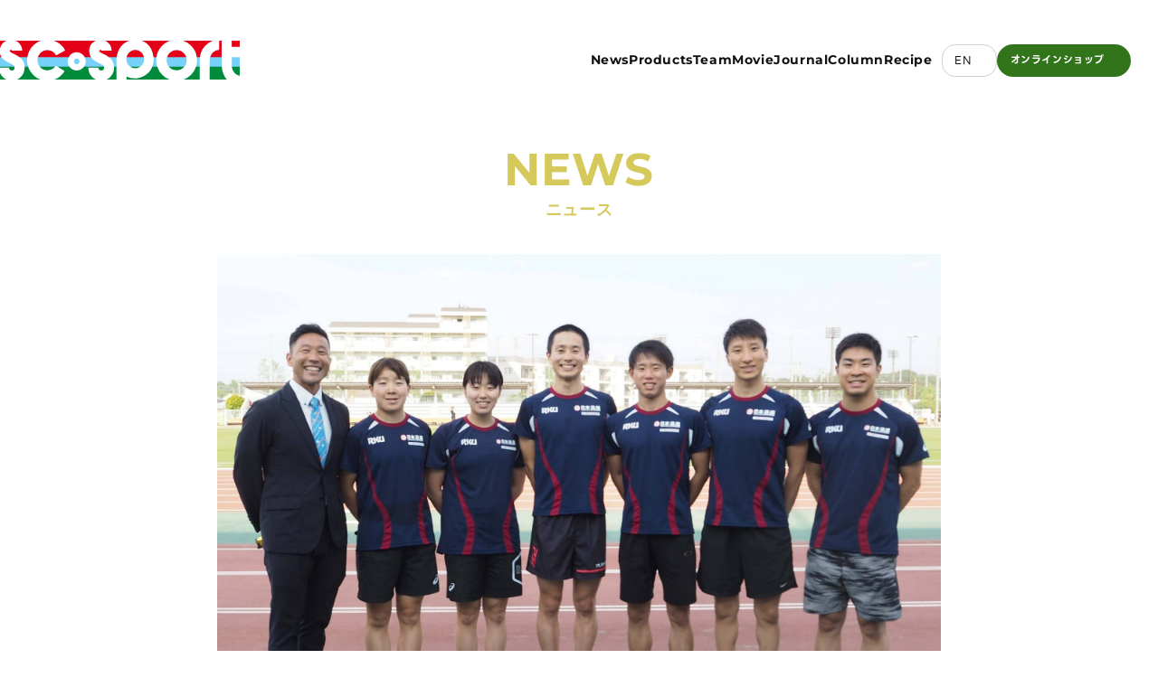

--- FILE ---
content_type: text/html; charset=UTF-8
request_url: https://sport-sunchlorella.com/news/2019-07-05/
body_size: 104850
content:
<!DOCTYPE html>
<html lang="ja">

<head><meta charset="utf-8"><script>if(navigator.userAgent.match(/MSIE|Internet Explorer/i)||navigator.userAgent.match(/Trident\/7\..*?rv:11/i)){var href=document.location.href;if(!href.match(/[?&]nowprocket/)){if(href.indexOf("?")==-1){if(href.indexOf("#")==-1){document.location.href=href+"?nowprocket=1"}else{document.location.href=href.replace("#","?nowprocket=1#")}}else{if(href.indexOf("#")==-1){document.location.href=href+"&nowprocket=1"}else{document.location.href=href.replace("#","&nowprocket=1#")}}}}</script><script>(()=>{class RocketLazyLoadScripts{constructor(){this.v="1.2.6",this.triggerEvents=["keydown","mousedown","mousemove","touchmove","touchstart","touchend","wheel"],this.userEventHandler=this.t.bind(this),this.touchStartHandler=this.i.bind(this),this.touchMoveHandler=this.o.bind(this),this.touchEndHandler=this.h.bind(this),this.clickHandler=this.u.bind(this),this.interceptedClicks=[],this.interceptedClickListeners=[],this.l(this),window.addEventListener("pageshow",(t=>{this.persisted=t.persisted,this.everythingLoaded&&this.m()})),this.CSPIssue=sessionStorage.getItem("rocketCSPIssue"),document.addEventListener("securitypolicyviolation",(t=>{this.CSPIssue||"script-src-elem"!==t.violatedDirective||"data"!==t.blockedURI||(this.CSPIssue=!0,sessionStorage.setItem("rocketCSPIssue",!0))})),document.addEventListener("DOMContentLoaded",(()=>{this.k()})),this.delayedScripts={normal:[],async:[],defer:[]},this.trash=[],this.allJQueries=[]}p(t){document.hidden?t.t():(this.triggerEvents.forEach((e=>window.addEventListener(e,t.userEventHandler,{passive:!0}))),window.addEventListener("touchstart",t.touchStartHandler,{passive:!0}),window.addEventListener("mousedown",t.touchStartHandler),document.addEventListener("visibilitychange",t.userEventHandler))}_(){this.triggerEvents.forEach((t=>window.removeEventListener(t,this.userEventHandler,{passive:!0}))),document.removeEventListener("visibilitychange",this.userEventHandler)}i(t){"HTML"!==t.target.tagName&&(window.addEventListener("touchend",this.touchEndHandler),window.addEventListener("mouseup",this.touchEndHandler),window.addEventListener("touchmove",this.touchMoveHandler,{passive:!0}),window.addEventListener("mousemove",this.touchMoveHandler),t.target.addEventListener("click",this.clickHandler),this.L(t.target,!0),this.S(t.target,"onclick","rocket-onclick"),this.C())}o(t){window.removeEventListener("touchend",this.touchEndHandler),window.removeEventListener("mouseup",this.touchEndHandler),window.removeEventListener("touchmove",this.touchMoveHandler,{passive:!0}),window.removeEventListener("mousemove",this.touchMoveHandler),t.target.removeEventListener("click",this.clickHandler),this.L(t.target,!1),this.S(t.target,"rocket-onclick","onclick"),this.M()}h(){window.removeEventListener("touchend",this.touchEndHandler),window.removeEventListener("mouseup",this.touchEndHandler),window.removeEventListener("touchmove",this.touchMoveHandler,{passive:!0}),window.removeEventListener("mousemove",this.touchMoveHandler)}u(t){t.target.removeEventListener("click",this.clickHandler),this.L(t.target,!1),this.S(t.target,"rocket-onclick","onclick"),this.interceptedClicks.push(t),t.preventDefault(),t.stopPropagation(),t.stopImmediatePropagation(),this.M()}O(){window.removeEventListener("touchstart",this.touchStartHandler,{passive:!0}),window.removeEventListener("mousedown",this.touchStartHandler),this.interceptedClicks.forEach((t=>{t.target.dispatchEvent(new MouseEvent("click",{view:t.view,bubbles:!0,cancelable:!0}))}))}l(t){EventTarget.prototype.addEventListenerWPRocketBase=EventTarget.prototype.addEventListener,EventTarget.prototype.addEventListener=function(e,i,o){"click"!==e||t.windowLoaded||i===t.clickHandler||t.interceptedClickListeners.push({target:this,func:i,options:o}),(this||window).addEventListenerWPRocketBase(e,i,o)}}L(t,e){this.interceptedClickListeners.forEach((i=>{i.target===t&&(e?t.removeEventListener("click",i.func,i.options):t.addEventListener("click",i.func,i.options))})),t.parentNode!==document.documentElement&&this.L(t.parentNode,e)}D(){return new Promise((t=>{this.P?this.M=t:t()}))}C(){this.P=!0}M(){this.P=!1}S(t,e,i){t.hasAttribute&&t.hasAttribute(e)&&(event.target.setAttribute(i,event.target.getAttribute(e)),event.target.removeAttribute(e))}t(){this._(this),"loading"===document.readyState?document.addEventListener("DOMContentLoaded",this.R.bind(this)):this.R()}k(){let t=[];document.querySelectorAll("script[type=rocketlazyloadscript][data-rocket-src]").forEach((e=>{let i=e.getAttribute("data-rocket-src");if(i&&!i.startsWith("data:")){0===i.indexOf("//")&&(i=location.protocol+i);try{const o=new URL(i).origin;o!==location.origin&&t.push({src:o,crossOrigin:e.crossOrigin||"module"===e.getAttribute("data-rocket-type")})}catch(t){}}})),t=[...new Map(t.map((t=>[JSON.stringify(t),t]))).values()],this.T(t,"preconnect")}async R(){this.lastBreath=Date.now(),this.j(this),this.F(this),this.I(),this.W(),this.q(),await this.A(this.delayedScripts.normal),await this.A(this.delayedScripts.defer),await this.A(this.delayedScripts.async);try{await this.U(),await this.H(this),await this.J()}catch(t){console.error(t)}window.dispatchEvent(new Event("rocket-allScriptsLoaded")),this.everythingLoaded=!0,this.D().then((()=>{this.O()})),this.N()}W(){document.querySelectorAll("script[type=rocketlazyloadscript]").forEach((t=>{t.hasAttribute("data-rocket-src")?t.hasAttribute("async")&&!1!==t.async?this.delayedScripts.async.push(t):t.hasAttribute("defer")&&!1!==t.defer||"module"===t.getAttribute("data-rocket-type")?this.delayedScripts.defer.push(t):this.delayedScripts.normal.push(t):this.delayedScripts.normal.push(t)}))}async B(t){if(await this.G(),!0!==t.noModule||!("noModule"in HTMLScriptElement.prototype))return new Promise((e=>{let i;function o(){(i||t).setAttribute("data-rocket-status","executed"),e()}try{if(navigator.userAgent.indexOf("Firefox/")>0||""===navigator.vendor||this.CSPIssue)i=document.createElement("script"),[...t.attributes].forEach((t=>{let e=t.nodeName;"type"!==e&&("data-rocket-type"===e&&(e="type"),"data-rocket-src"===e&&(e="src"),i.setAttribute(e,t.nodeValue))})),t.text&&(i.text=t.text),i.hasAttribute("src")?(i.addEventListener("load",o),i.addEventListener("error",(function(){i.setAttribute("data-rocket-status","failed-network"),e()})),setTimeout((()=>{i.isConnected||e()}),1)):(i.text=t.text,o()),t.parentNode.replaceChild(i,t);else{const i=t.getAttribute("data-rocket-type"),s=t.getAttribute("data-rocket-src");i?(t.type=i,t.removeAttribute("data-rocket-type")):t.removeAttribute("type"),t.addEventListener("load",o),t.addEventListener("error",(i=>{this.CSPIssue&&i.target.src.startsWith("data:")?(console.log("WPRocket: data-uri blocked by CSP -> fallback"),t.removeAttribute("src"),this.B(t).then(e)):(t.setAttribute("data-rocket-status","failed-network"),e())})),s?(t.removeAttribute("data-rocket-src"),t.src=s):t.src="data:text/javascript;base64,"+window.btoa(unescape(encodeURIComponent(t.text)))}}catch(i){t.setAttribute("data-rocket-status","failed-transform"),e()}}));t.setAttribute("data-rocket-status","skipped")}async A(t){const e=t.shift();return e&&e.isConnected?(await this.B(e),this.A(t)):Promise.resolve()}q(){this.T([...this.delayedScripts.normal,...this.delayedScripts.defer,...this.delayedScripts.async],"preload")}T(t,e){var i=document.createDocumentFragment();t.forEach((t=>{const o=t.getAttribute&&t.getAttribute("data-rocket-src")||t.src;if(o&&!o.startsWith("data:")){const s=document.createElement("link");s.href=o,s.rel=e,"preconnect"!==e&&(s.as="script"),t.getAttribute&&"module"===t.getAttribute("data-rocket-type")&&(s.crossOrigin=!0),t.crossOrigin&&(s.crossOrigin=t.crossOrigin),t.integrity&&(s.integrity=t.integrity),i.appendChild(s),this.trash.push(s)}})),document.head.appendChild(i)}j(t){let e={};function i(i,o){return e[o].eventsToRewrite.indexOf(i)>=0&&!t.everythingLoaded?"rocket-"+i:i}function o(t,o){!function(t){e[t]||(e[t]={originalFunctions:{add:t.addEventListener,remove:t.removeEventListener},eventsToRewrite:[]},t.addEventListener=function(){arguments[0]=i(arguments[0],t),e[t].originalFunctions.add.apply(t,arguments)},t.removeEventListener=function(){arguments[0]=i(arguments[0],t),e[t].originalFunctions.remove.apply(t,arguments)})}(t),e[t].eventsToRewrite.push(o)}function s(e,i){let o=e[i];e[i]=null,Object.defineProperty(e,i,{get:()=>o||function(){},set(s){t.everythingLoaded?o=s:e["rocket"+i]=o=s}})}o(document,"DOMContentLoaded"),o(window,"DOMContentLoaded"),o(window,"load"),o(window,"pageshow"),o(document,"readystatechange"),s(document,"onreadystatechange"),s(window,"onload"),s(window,"onpageshow");try{Object.defineProperty(document,"readyState",{get:()=>t.rocketReadyState,set(e){t.rocketReadyState=e},configurable:!0}),document.readyState="loading"}catch(t){console.log("WPRocket DJE readyState conflict, bypassing")}}F(t){let e;function i(e){return t.everythingLoaded?e:e.split(" ").map((t=>"load"===t||0===t.indexOf("load.")?"rocket-jquery-load":t)).join(" ")}function o(o){function s(t){const e=o.fn[t];o.fn[t]=o.fn.init.prototype[t]=function(){return this[0]===window&&("string"==typeof arguments[0]||arguments[0]instanceof String?arguments[0]=i(arguments[0]):"object"==typeof arguments[0]&&Object.keys(arguments[0]).forEach((t=>{const e=arguments[0][t];delete arguments[0][t],arguments[0][i(t)]=e}))),e.apply(this,arguments),this}}o&&o.fn&&!t.allJQueries.includes(o)&&(o.fn.ready=o.fn.init.prototype.ready=function(e){return t.domReadyFired?e.bind(document)(o):document.addEventListener("rocket-DOMContentLoaded",(()=>e.bind(document)(o))),o([])},s("on"),s("one"),t.allJQueries.push(o)),e=o}o(window.jQuery),Object.defineProperty(window,"jQuery",{get:()=>e,set(t){o(t)}})}async H(t){const e=document.querySelector("script[data-webpack]");e&&(await async function(){return new Promise((t=>{e.addEventListener("load",t),e.addEventListener("error",t)}))}(),await t.K(),await t.H(t))}async U(){this.domReadyFired=!0;try{document.readyState="interactive"}catch(t){}await this.G(),document.dispatchEvent(new Event("rocket-readystatechange")),await this.G(),document.rocketonreadystatechange&&document.rocketonreadystatechange(),await this.G(),document.dispatchEvent(new Event("rocket-DOMContentLoaded")),await this.G(),window.dispatchEvent(new Event("rocket-DOMContentLoaded"))}async J(){try{document.readyState="complete"}catch(t){}await this.G(),document.dispatchEvent(new Event("rocket-readystatechange")),await this.G(),document.rocketonreadystatechange&&document.rocketonreadystatechange(),await this.G(),window.dispatchEvent(new Event("rocket-load")),await this.G(),window.rocketonload&&window.rocketonload(),await this.G(),this.allJQueries.forEach((t=>t(window).trigger("rocket-jquery-load"))),await this.G();const t=new Event("rocket-pageshow");t.persisted=this.persisted,window.dispatchEvent(t),await this.G(),window.rocketonpageshow&&window.rocketonpageshow({persisted:this.persisted}),this.windowLoaded=!0}m(){document.onreadystatechange&&document.onreadystatechange(),window.onload&&window.onload(),window.onpageshow&&window.onpageshow({persisted:this.persisted})}I(){const t=new Map;document.write=document.writeln=function(e){const i=document.currentScript;i||console.error("WPRocket unable to document.write this: "+e);const o=document.createRange(),s=i.parentElement;let n=t.get(i);void 0===n&&(n=i.nextSibling,t.set(i,n));const c=document.createDocumentFragment();o.setStart(c,0),c.appendChild(o.createContextualFragment(e)),s.insertBefore(c,n)}}async G(){Date.now()-this.lastBreath>45&&(await this.K(),this.lastBreath=Date.now())}async K(){return document.hidden?new Promise((t=>setTimeout(t))):new Promise((t=>requestAnimationFrame(t)))}N(){this.trash.forEach((t=>t.remove()))}static run(){const t=new RocketLazyLoadScripts;t.p(t)}}RocketLazyLoadScripts.run()})();</script>
  
  <meta name="viewport" content="width=device-width,user-scalable=0,initial-scale=1.0">
  <!-- Google Tag Manager -->
  <script type="rocketlazyloadscript">
    (function(w, d, s, l, i) {
      w[l] = w[l] || [];
      w[l].push({
        'gtm.start': new Date().getTime(),
        event: 'gtm.js'
      });
      var f = d.getElementsByTagName(s)[0],
        j = d.createElement(s),
        dl = l != 'dataLayer' ? '&l=' + l : '';
      j.async = true;
      j.src =
        'https://www.googletagmanager.com/gtm.js?id=' + i + dl;
      f.parentNode.insertBefore(j, f);
    })(window, document, 'script', 'dataLayer', 'GTM-MWWRDJD');
  </script>
  <!-- End Google Tag Manager -->

  <!-- Google Tag Manager  20230404-->
  <script type="rocketlazyloadscript">
    (function(w, d, s, l, i) {
      w[l] = w[l] || [];
      w[l].push({
        'gtm.start': new Date().getTime(),
        event: 'gtm.js'
      });
      var f = d.getElementsByTagName(s)[0],
        j = d.createElement(s),
        dl = l != 'dataLayer' ? '&l=' + l : '';
      j.async = true;
      j.src =
        'https://www.googletagmanager.com/gtm.js?id=' + i + dl;
      f.parentNode.insertBefore(j, f);
    })(window, document, 'script', 'dataLayer', 'GTM-TWNJDM');
  </script>
  <!-- End Google Tag Manager -->
  <title>Sun Chlorella Sport Journal vol.8を更新しました。 - サン・クロレラスポーツ</title><link rel="preload" data-rocket-preload as="font" href="https://fonts.gstatic.com/s/oswald/v53/TK3IWkUHHAIjg75cFRf3bXL8LICs1_Fv40pKlN4NNSeSASz7FmlWHYg.woff2" crossorigin><link rel="preload" data-rocket-preload as="font" href="https://fonts.gstatic.com/s/montserrat/v29/JTUSjIg1_i6t8kCHKm459Wlhyw.woff2" crossorigin><link rel="preload" data-rocket-preload as="font" href="https://sport-sunchlorella.com/wp-content/themes/sunchlorella/fonts/LINESeedJP_OTF_Rg.woff2" crossorigin><link rel="preload" data-rocket-preload as="font" href="https://sport-sunchlorella.com/wp-content/themes/sunchlorella/fonts/LINESeedJP_OTF_Bd.woff2" crossorigin><style id="wpr-usedcss">img.emoji{display:inline!important;border:none!important;box-shadow:none!important;height:1em!important;width:1em!important;margin:0 .07em!important;vertical-align:-.1em!important;background:0 0!important;padding:0!important}:where(.wp-block-button__link){border-radius:9999px;box-shadow:none;padding:calc(.667em + 2px) calc(1.333em + 2px);text-decoration:none}:where(.wp-block-calendar table:not(.has-background) th){background:#ddd}:where(.wp-block-columns){margin-bottom:1.75em}:where(.wp-block-columns.has-background){padding:1.25em 2.375em}:where(.wp-block-post-comments input[type=submit]){border:none}:where(.wp-block-cover-image:not(.has-text-color)),:where(.wp-block-cover:not(.has-text-color)){color:#fff}:where(.wp-block-cover-image.is-light:not(.has-text-color)),:where(.wp-block-cover.is-light:not(.has-text-color)){color:#000}:where(.wp-block-file){margin-bottom:1.5em}:where(.wp-block-file__button){border-radius:2em;display:inline-block;padding:.5em 1em}:where(.wp-block-file__button):is(a):active,:where(.wp-block-file__button):is(a):focus,:where(.wp-block-file__button):is(a):hover,:where(.wp-block-file__button):is(a):visited{box-shadow:none;color:#fff;opacity:.85;text-decoration:none}:where(.wp-block-latest-comments:not([style*=line-height] .wp-block-latest-comments__comment)){line-height:1.1}:where(.wp-block-latest-comments:not([style*=line-height] .wp-block-latest-comments__comment-excerpt p)){line-height:1.8}ul{box-sizing:border-box}:where(.wp-block-navigation.has-background .wp-block-navigation-item a:not(.wp-element-button)),:where(.wp-block-navigation.has-background .wp-block-navigation-submenu a:not(.wp-element-button)){padding:.5em 1em}:where(.wp-block-navigation .wp-block-navigation__submenu-container .wp-block-navigation-item a:not(.wp-element-button)),:where(.wp-block-navigation .wp-block-navigation__submenu-container .wp-block-navigation-submenu a:not(.wp-element-button)),:where(.wp-block-navigation .wp-block-navigation__submenu-container .wp-block-navigation-submenu button.wp-block-navigation-item__content),:where(.wp-block-navigation .wp-block-navigation__submenu-container .wp-block-pages-list__item button.wp-block-navigation-item__content){padding:.5em 1em}:where(p.has-text-color:not(.has-link-color)) a{color:inherit}:where(.wp-block-post-excerpt){margin-bottom:var(--wp--style--block-gap);margin-top:var(--wp--style--block-gap)}:where(.wp-block-pullquote){margin:0 0 1em}:where(.wp-block-search__button){border:1px solid #ccc;padding:6px 10px}:where(.wp-block-search__button-inside .wp-block-search__inside-wrapper){border:1px solid #949494;box-sizing:border-box;padding:4px}:where(.wp-block-search__button-inside .wp-block-search__inside-wrapper) .wp-block-search__input{border:none;border-radius:0;padding:0 4px}:where(.wp-block-search__button-inside .wp-block-search__inside-wrapper) .wp-block-search__input:focus{outline:0}:where(.wp-block-search__button-inside .wp-block-search__inside-wrapper) :where(.wp-block-search__button){padding:4px 8px}:where(.wp-block-term-description){margin-bottom:var(--wp--style--block-gap);margin-top:var(--wp--style--block-gap)}:where(pre.wp-block-verse){font-family:inherit}:root{--wp--preset--font-size--normal:16px;--wp--preset--font-size--huge:42px}html :where(.has-border-color){border-style:solid}html :where([style*=border-top-color]){border-top-style:solid}html :where([style*=border-right-color]){border-right-style:solid}html :where([style*=border-bottom-color]){border-bottom-style:solid}html :where([style*=border-left-color]){border-left-style:solid}html :where([style*=border-width]){border-style:solid}html :where([style*=border-top-width]){border-top-style:solid}html :where([style*=border-right-width]){border-right-style:solid}html :where([style*=border-bottom-width]){border-bottom-style:solid}html :where([style*=border-left-width]){border-left-style:solid}html :where(img[class*=wp-image-]){height:auto;max-width:100%}:where(figure){margin:0 0 1em}html :where(.is-position-sticky){--wp-admin--admin-bar--position-offset:var(--wp-admin--admin-bar--height,0px)}@media screen and (max-width:600px){html :where(.is-position-sticky){--wp-admin--admin-bar--position-offset:0px}}body{--wp--preset--color--black:#000000;--wp--preset--color--cyan-bluish-gray:#abb8c3;--wp--preset--color--white:#ffffff;--wp--preset--color--pale-pink:#f78da7;--wp--preset--color--vivid-red:#cf2e2e;--wp--preset--color--luminous-vivid-orange:#ff6900;--wp--preset--color--luminous-vivid-amber:#fcb900;--wp--preset--color--light-green-cyan:#7bdcb5;--wp--preset--color--vivid-green-cyan:#00d084;--wp--preset--color--pale-cyan-blue:#8ed1fc;--wp--preset--color--vivid-cyan-blue:#0693e3;--wp--preset--color--vivid-purple:#9b51e0;--wp--preset--gradient--vivid-cyan-blue-to-vivid-purple:linear-gradient(135deg,rgba(6, 147, 227, 1) 0%,rgb(155, 81, 224) 100%);--wp--preset--gradient--light-green-cyan-to-vivid-green-cyan:linear-gradient(135deg,rgb(122, 220, 180) 0%,rgb(0, 208, 130) 100%);--wp--preset--gradient--luminous-vivid-amber-to-luminous-vivid-orange:linear-gradient(135deg,rgba(252, 185, 0, 1) 0%,rgba(255, 105, 0, 1) 100%);--wp--preset--gradient--luminous-vivid-orange-to-vivid-red:linear-gradient(135deg,rgba(255, 105, 0, 1) 0%,rgb(207, 46, 46) 100%);--wp--preset--gradient--very-light-gray-to-cyan-bluish-gray:linear-gradient(135deg,rgb(238, 238, 238) 0%,rgb(169, 184, 195) 100%);--wp--preset--gradient--cool-to-warm-spectrum:linear-gradient(135deg,rgb(74, 234, 220) 0%,rgb(151, 120, 209) 20%,rgb(207, 42, 186) 40%,rgb(238, 44, 130) 60%,rgb(251, 105, 98) 80%,rgb(254, 248, 76) 100%);--wp--preset--gradient--blush-light-purple:linear-gradient(135deg,rgb(255, 206, 236) 0%,rgb(152, 150, 240) 100%);--wp--preset--gradient--blush-bordeaux:linear-gradient(135deg,rgb(254, 205, 165) 0%,rgb(254, 45, 45) 50%,rgb(107, 0, 62) 100%);--wp--preset--gradient--luminous-dusk:linear-gradient(135deg,rgb(255, 203, 112) 0%,rgb(199, 81, 192) 50%,rgb(65, 88, 208) 100%);--wp--preset--gradient--pale-ocean:linear-gradient(135deg,rgb(255, 245, 203) 0%,rgb(182, 227, 212) 50%,rgb(51, 167, 181) 100%);--wp--preset--gradient--electric-grass:linear-gradient(135deg,rgb(202, 248, 128) 0%,rgb(113, 206, 126) 100%);--wp--preset--gradient--midnight:linear-gradient(135deg,rgb(2, 3, 129) 0%,rgb(40, 116, 252) 100%);--wp--preset--font-size--small:13px;--wp--preset--font-size--medium:20px;--wp--preset--font-size--large:36px;--wp--preset--font-size--x-large:42px;--wp--preset--spacing--20:0.44rem;--wp--preset--spacing--30:0.67rem;--wp--preset--spacing--40:1rem;--wp--preset--spacing--50:1.5rem;--wp--preset--spacing--60:2.25rem;--wp--preset--spacing--70:3.38rem;--wp--preset--spacing--80:5.06rem;--wp--preset--shadow--natural:6px 6px 9px rgba(0, 0, 0, .2);--wp--preset--shadow--deep:12px 12px 50px rgba(0, 0, 0, .4);--wp--preset--shadow--sharp:6px 6px 0px rgba(0, 0, 0, .2);--wp--preset--shadow--outlined:6px 6px 0px -3px rgba(255, 255, 255, 1),6px 6px rgba(0, 0, 0, 1);--wp--preset--shadow--crisp:6px 6px 0px rgba(0, 0, 0, 1)}:where(.is-layout-flex){gap:.5em}:where(.is-layout-grid){gap:.5em}:where(.wp-block-post-template.is-layout-flex){gap:1.25em}:where(.wp-block-post-template.is-layout-grid){gap:1.25em}:where(.wp-block-columns.is-layout-flex){gap:2em}:where(.wp-block-columns.is-layout-grid){gap:2em}html{box-sizing:border-box;overflow-y:scroll;-webkit-text-size-adjust:100%}*,:after,:before{background-repeat:no-repeat;box-sizing:inherit}:after,:before{text-decoration:inherit;vertical-align:inherit}*{padding:0;margin:0}figcaption,figure,footer,header,nav,section{display:block}[hidden],template{display:none}a{background-color:transparent;-webkit-text-decoration-skip:objects}a:active,a:hover{outline-width:0}input{border-radius:0}[role=button],[type=button],[type=submit],button{cursor:pointer}[disabled]{cursor:default}[type=number]{width:auto}[type=search]{-webkit-appearance:textfield}[type=search]::-webkit-search-cancel-button,[type=search]::-webkit-search-decoration{-webkit-appearance:none}textarea{overflow:auto;resize:vertical}button,input,optgroup,select,textarea{font:inherit}optgroup{font-weight:700}button{overflow:visible}[type=button]::-moz-focus-inner,[type=submit]::-moz-focus-inner,button::-moz-focus-inner{border-style:0;padding:0}[type=button]::-moz-focus-inner,[type=submit]::-moz-focus-inner,button:-moz-focusring{outline:ButtonText dotted 1px}[type=submit],button,html [type=button]{-webkit-appearance:button}button,select{text-transform:none}button,input,select,textarea{background-color:transparent;border-style:none;color:inherit}select{-moz-appearance:none;-webkit-appearance:none}select::-ms-expand{display:none}select::-ms-value{color:currentColor}legend{border:0;color:inherit;display:table;max-width:100%;white-space:normal}::-webkit-file-upload-button{-webkit-appearance:button;font:inherit}[type=search]{-webkit-appearance:textfield;outline-offset:-2px}img{border-style:none}progress{vertical-align:baseline}svg:not(:root){overflow:hidden}canvas,progress,video{display:inline-block}@media screen{[hidden~=screen]{display:inherit}[hidden~=screen]:not(:active):not(:focus):not(:target){position:absolute!important;clip:rect(0 0 0 0)!important}}[aria-controls]{cursor:pointer}[aria-disabled]{cursor:default}::-moz-selection{background-color:#b3d4fc;color:#000;text-shadow:none}::selection{background-color:#b3d4fc;color:#000;text-shadow:none}.slick-slider{position:relative;display:block;box-sizing:border-box;-webkit-user-select:none;-moz-user-select:none;-ms-user-select:none;user-select:none;-webkit-touch-callout:none;-khtml-user-select:none;-ms-touch-action:pan-y;touch-action:pan-y;-webkit-tap-highlight-color:transparent}.slick-list{position:relative;display:block;overflow:hidden;margin:0;padding:0}.slick-list:focus{outline:0}.slick-list.dragging{cursor:pointer;cursor:hand}.slick-slider .slick-list,.slick-slider .slick-track{-webkit-transform:translate3d(0,0,0);-moz-transform:translate3d(0,0,0);-ms-transform:translate3d(0,0,0);-o-transform:translate3d(0,0,0);transform:translate3d(0,0,0)}.slick-track{position:relative;top:0;left:0;display:block;margin-left:auto;margin-right:auto}.slick-track:after,.slick-track:before{display:table;content:''}.slick-track:after{clear:both}.slick-loading .slick-track{visibility:hidden}#top_page_title .slick-slide{height:100%}.slick-slide{display:none;float:left;min-height:1px}[dir=rtl] .slick-slide{float:right}.slick-slide img{display:block}.slick-slide.slick-loading img{display:none}.slick-slide.dragging img{pointer-events:none}.slick-initialized .slick-slide{display:block}.slick-loading .slick-slide{visibility:hidden}.slick-vertical .slick-slide{display:block;height:auto;border:1px solid transparent}.slick-arrow.slick-hidden{display:none}.mfp-bg{top:0;left:0;width:100%;height:100%;z-index:1042;overflow:hidden;position:fixed;background:#073316;opacity:.9}.mfp-wrap{top:0;left:0;width:100%;height:100%;z-index:1043;position:fixed;outline:0!important;-webkit-backface-visibility:hidden}.mfp-container{text-align:center;position:absolute;width:100%;height:100%;left:0;top:0;padding:0 8px;box-sizing:border-box}.mfp-container:before{content:'';display:inline-block;height:100%;vertical-align:middle}.mfp-align-top .mfp-container:before{display:none}.mfp-content{position:relative;display:inline-block;vertical-align:middle;margin:0 auto;text-align:left;z-index:1045}.mfp-ajax-holder .mfp-content,.mfp-inline-holder .mfp-content{width:100%;cursor:auto}.mfp-ajax-cur{cursor:progress}.mfp-zoom-out-cur,.mfp-zoom-out-cur .mfp-image-holder .mfp-close{cursor:-moz-zoom-out;cursor:-webkit-zoom-out;cursor:zoom-out}.mfp-zoom{cursor:pointer;cursor:-webkit-zoom-in;cursor:-moz-zoom-in;cursor:zoom-in}.mfp-auto-cursor .mfp-content{cursor:auto}.mfp-arrow,.mfp-close,.mfp-counter,.mfp-preloader{-webkit-user-select:none;-moz-user-select:none;user-select:none}.mfp-loading.mfp-figure{display:none}.mfp-hide{display:none!important}.mfp-preloader{color:#ccc;position:absolute;top:50%;width:auto;text-align:center;margin-top:-.8em;left:8px;right:8px;z-index:1044}.mfp-preloader a{color:#ccc}.mfp-preloader a:hover{color:#fff}.mfp-s-ready .mfp-preloader{display:none}.mfp-s-error .mfp-content{display:none}button.mfp-arrow,button.mfp-close{overflow:visible;cursor:pointer;background:0 0;border:0;-webkit-appearance:none;display:block;outline:0;padding:0;z-index:1046;box-shadow:none;touch-action:manipulation}button::-moz-focus-inner{padding:0;border:0}.mfp-close{width:44px;height:44px;line-height:44px;position:absolute;right:0;top:0;text-decoration:none;text-align:center;opacity:.65;padding:0 0 18px 10px;color:#fff;font-style:normal;font-size:28px;font-family:Arial,Baskerville,monospace}.mfp-close:focus,.mfp-close:hover{opacity:1}.mfp-close:active{top:1px}.mfp-close-btn-in .mfp-close{color:#333}.mfp-iframe-holder .mfp-close,.mfp-image-holder .mfp-close{color:#fff;right:-6px;text-align:right;padding-right:6px;width:100%}.mfp-counter{position:absolute;top:0;right:0;color:#ccc;font-size:12px;line-height:18px;white-space:nowrap}.mfp-arrow{position:absolute;opacity:.65;margin:0;top:50%;margin-top:-55px;padding:0;width:90px;height:110px;-webkit-tap-highlight-color:transparent}.mfp-arrow:active{margin-top:-54px}.mfp-arrow:focus,.mfp-arrow:hover{opacity:1}.mfp-arrow:after,.mfp-arrow:before{content:'';display:block;width:0;height:0;position:absolute;left:0;top:0;margin-top:35px;margin-left:35px;border:inset transparent}.mfp-arrow:after{border-top-width:13px;border-bottom-width:13px;top:8px}.mfp-arrow:before{border-top-width:21px;border-bottom-width:21px;opacity:.7}.mfp-arrow-left{left:0}.mfp-arrow-left:after{border-right:17px solid #fff;margin-left:31px}.mfp-arrow-left:before{margin-left:25px;border-right:27px solid #3f3f3f}.mfp-arrow-right{right:0}.mfp-arrow-right:after{border-left:17px solid #fff;margin-left:39px}.mfp-arrow-right:before{border-left:27px solid #3f3f3f}.mfp-iframe-holder{padding-top:40px;padding-bottom:40px}.mfp-iframe-holder .mfp-content{line-height:0;width:100%;max-width:860px}.mfp-iframe-holder .mfp-close{top:-40px}.mfp-iframe-scaler{width:100%;height:0;overflow:hidden;padding-top:56.25%}.mfp-iframe-scaler iframe{position:absolute;display:block;top:0;left:0;width:100%;height:100%;box-shadow:0 0 8px rgba(0,0,0,.6);background:#000}img.mfp-img{width:auto;max-width:100%;height:auto;display:block;line-height:0;box-sizing:border-box;padding:40px 0;margin:0 auto}.mfp-figure{line-height:0}.mfp-figure:after{content:'';position:absolute;left:0;top:40px;bottom:40px;display:block;right:0;width:auto;height:auto;z-index:-1;box-shadow:0 0 8px rgba(0,0,0,.6);background:#444}.mfp-figure small{color:#bdbdbd;display:block;font-size:12px;line-height:14px}.mfp-figure figure{margin:0}.mfp-bottom-bar{margin-top:-36px;position:absolute;top:100%;left:0;width:100%;cursor:auto}.mfp-title{text-align:left;line-height:18px;color:#f3f3f3;word-wrap:break-word;padding-right:36px}.mfp-image-holder .mfp-content{max-width:100%}.mfp-gallery .mfp-image-holder .mfp-figure{cursor:pointer}@media screen and (max-width:800px) and (orientation:landscape),screen and (max-height:300px){.mfp-img-mobile .mfp-image-holder{padding-left:0;padding-right:0}.mfp-img-mobile img.mfp-img{padding:0}.mfp-img-mobile .mfp-figure:after{top:0;bottom:0}.mfp-img-mobile .mfp-figure small{display:inline;margin-left:5px}.mfp-img-mobile .mfp-bottom-bar{background:rgba(0,0,0,.6);bottom:0;margin:0;top:auto;padding:3px 5px;position:fixed;box-sizing:border-box}.mfp-img-mobile .mfp-bottom-bar:empty{padding:0}.mfp-img-mobile .mfp-counter{right:5px;top:3px}.mfp-img-mobile .mfp-close{top:0;right:0;width:35px;height:35px;line-height:35px;background:rgba(0,0,0,.6);position:fixed;text-align:center;padding:0}}@media all and (max-width:900px){.mfp-arrow{-webkit-transform:scale(.75);transform:scale(.75)}.mfp-arrow-left{-webkit-transform-origin:0;transform-origin:0}.mfp-arrow-right{-webkit-transform-origin:100%;transform-origin:100%}.mfp-container{padding-left:14px;padding-right:14px}}[data-simplebar]{position:relative;flex-direction:column;flex-wrap:wrap;justify-content:flex-start;align-content:flex-start;align-items:flex-start;width:inherit;height:inherit;max-width:inherit;max-height:inherit}.simplebar-wrapper{overflow:hidden;width:inherit;height:inherit;max-width:inherit;max-height:inherit}.simplebar-mask{direction:inherit;position:absolute;overflow:hidden;padding:0;margin:0;left:0;top:0;bottom:0;right:0;width:auto!important;height:auto!important;z-index:0}.simplebar-offset{direction:inherit!important;box-sizing:inherit!important;resize:none!important;position:absolute;top:0;left:0;bottom:0;right:0;padding:0;margin:0;-webkit-overflow-scrolling:touch}.simplebar-content{direction:inherit;box-sizing:border-box!important;position:relative;display:block;height:100%;width:auto;visibility:visible;overflow:scroll;max-width:100%;max-height:100%}.simplebar-placeholder{max-height:100%;max-width:100%;width:100%;pointer-events:none}.simplebar-height-auto-observer-wrapper{box-sizing:inherit!important;height:100%;width:inherit;max-width:1px;position:relative;float:left;max-height:1px;overflow:hidden;z-index:-1;padding:0;margin:0;pointer-events:none;flex-grow:inherit;flex-shrink:0;flex-basis:0}.simplebar-height-auto-observer{box-sizing:inherit;display:block;opacity:0;position:absolute;top:0;left:0;height:1000%;width:1000%;min-height:1px;min-width:1px;overflow:hidden;pointer-events:none;z-index:-1}.simplebar-track{z-index:2;position:absolute;right:0;bottom:0;pointer-events:none}.simplebar-scrollbar{position:absolute;right:2px;width:7px;min-height:10px}.simplebar-scrollbar:before{position:absolute;content:"";background:#fff;border-radius:7px;left:0;right:0;opacity:0;transition:opacity .2s linear}.simplebar-track .simplebar-scrollbar.simplebar-visible:before{opacity:.5;transition:opacity 0s linear}.simplebar-track.simplebar-vertical{top:0;width:11px}.simplebar-track.simplebar-vertical .simplebar-scrollbar:before{top:2px;bottom:2px}.simplebar-track.simplebar-horizontal{left:0;height:11px}.simplebar-track.simplebar-horizontal .simplebar-scrollbar:before{height:100%;left:2px;right:2px}.simplebar-track.simplebar-horizontal .simplebar-scrollbar{right:auto;left:0;top:2px;height:7px;min-height:0;min-width:10px;width:auto}.hs-dummy-scrollbar-size{direction:rtl;position:fixed;opacity:0;visibility:hidden;height:500px;width:500px;overflow-y:hidden;overflow-x:scroll}.splide__container{box-sizing:border-box;position:relative}.splide__list{backface-visibility:hidden;display:-ms-flexbox;display:flex;height:100%;margin:0!important;padding:0!important}.splide.is-initialized:not(.is-active) .splide__list{display:block}.splide__pagination{-ms-flex-align:center;align-items:center;display:-ms-flexbox;display:flex;-ms-flex-wrap:wrap;flex-wrap:wrap;-ms-flex-pack:center;justify-content:center;margin:0;pointer-events:none}.splide__pagination li{display:inline-block;line-height:1;list-style-type:none;margin:0;pointer-events:auto}.splide:not(.is-overflow) .splide__pagination{display:none}.splide__progress__bar{width:0}.splide{position:relative;visibility:hidden}.splide.is-initialized,.splide.is-rendered{visibility:visible}.splide__slide{backface-visibility:hidden;box-sizing:border-box;-ms-flex-negative:0;flex-shrink:0;list-style-type:none!important;margin:0;position:relative}.splide__slide img{vertical-align:bottom}.splide__spinner{animation:1s linear infinite splide-loading;border:2px solid #999;border-left-color:transparent;border-radius:50%;bottom:0;contain:strict;display:inline-block;height:20px;left:0;margin:auto;position:absolute;right:0;top:0;width:20px}.splide__sr{clip:rect(0 0 0 0);border:0;height:1px;margin:-1px;overflow:hidden;padding:0;position:absolute;width:1px}.splide__toggle.is-active .splide__toggle__play,.splide__toggle__pause{display:none}.splide__toggle.is-active .splide__toggle__pause{display:inline}.splide__track{overflow:hidden;position:relative;z-index:0}@keyframes splide-loading{0%{transform:rotate(0)}to{transform:rotate(1turn)}}.splide__track--draggable{-webkit-touch-callout:none;-webkit-user-select:none;-ms-user-select:none;user-select:none}.splide__track--fade>.splide__list>.splide__slide{margin:0!important;opacity:0;z-index:0}.splide__track--fade>.splide__list>.splide__slide.is-active{opacity:1;z-index:1}.splide--rtl{direction:rtl}.splide__track--ttb>.splide__list{display:block}.splide__arrow{-ms-flex-align:center;align-items:center;background:#ccc;border:0;border-radius:50%;cursor:pointer;display:-ms-flexbox;display:flex;height:2em;-ms-flex-pack:center;justify-content:center;opacity:.7;padding:0;position:absolute;top:50%;transform:translateY(-50%);width:2em;z-index:1}.splide__arrow svg{fill:#000;height:1.2em;width:1.2em}.splide__arrow:hover:not(:disabled){opacity:.9}.splide__arrow:disabled{opacity:.3}.splide__arrow:focus-visible{outline:#0bf solid 3px;outline-offset:3px}.splide__arrow--prev{left:1em}.splide__arrow--prev svg{transform:scaleX(-1)}.splide__arrow--next{right:1em}.splide.is-focus-in .splide__arrow:focus{outline:#0bf solid 3px;outline-offset:3px}.splide__pagination{bottom:.5em;left:0;padding:0 1em;position:absolute;right:0;z-index:1}.splide__pagination__page{background:#ccc;border:0;border-radius:50%;display:inline-block;height:8px;margin:3px;opacity:.7;padding:0;position:relative;transition:transform .2s linear;width:8px}.splide__pagination__page.is-active{background:#fff;transform:scale(1.4);z-index:1}.splide__pagination__page:hover{cursor:pointer;opacity:.9}.splide__pagination__page:focus-visible{outline:#0bf solid 3px;outline-offset:3px}.splide.is-focus-in .splide__pagination__page:focus{outline:#0bf solid 3px;outline-offset:3px}.splide__progress__bar{background:#ccc;height:3px}.splide__slide{-webkit-tap-highlight-color:transparent}.splide__slide:focus{outline:0}@supports(outline-offset:-3px){.splide__slide:focus-visible{outline:#0bf solid 3px;outline-offset:-3px}.splide.is-focus-in .splide__slide:focus{outline:#0bf solid 3px;outline-offset:-3px}}@media screen and (-ms-high-contrast:none){.splide__slide:focus-visible{border:3px solid #0bf}.splide.is-focus-in .splide__slide:focus{border:3px solid #0bf}.splide.is-focus-in .splide__track>.splide__list>.splide__slide:focus{border-color:#0bf}}.splide__toggle{cursor:pointer}.splide__toggle:focus-visible{outline:#0bf solid 3px;outline-offset:3px}.splide.is-focus-in .splide__toggle:focus{outline:#0bf solid 3px;outline-offset:3px}.splide__track--nav>.splide__list>.splide__slide{border:3px solid transparent;cursor:pointer}.splide__track--nav>.splide__list>.splide__slide.is-active{border:3px solid #000}.splide__arrows--rtl .splide__arrow--prev{left:auto;right:1em}.splide__arrows--rtl .splide__arrow--prev svg{transform:scaleX(1)}.splide__arrows--rtl .splide__arrow--next{left:1em;right:auto}.splide__arrows--rtl .splide__arrow--next svg{transform:scaleX(-1)}.splide__arrows--ttb .splide__arrow{left:50%;transform:translate(-50%)}.splide__arrows--ttb .splide__arrow--prev{top:1em}.splide__arrows--ttb .splide__arrow--prev svg{transform:rotate(-90deg)}.splide__arrows--ttb .splide__arrow--next{bottom:1em;top:auto}.splide__arrows--ttb .splide__arrow--next svg{transform:rotate(90deg)}.splide__pagination--ttb{bottom:0;display:-ms-flexbox;display:flex;-ms-flex-direction:column;flex-direction:column;left:auto;padding:1em 0;right:.5em;top:0}@font-face{font-family:Oswald;font-style:normal;font-weight:500;font-display:swap;src:url(https://fonts.gstatic.com/s/oswald/v53/TK3IWkUHHAIjg75cFRf3bXL8LICs1_Fv40pKlN4NNSeSASz7FmlWHYg.woff2) format('woff2');unicode-range:U+0000-00FF,U+0131,U+0152-0153,U+02BB-02BC,U+02C6,U+02DA,U+02DC,U+0304,U+0308,U+0329,U+2000-206F,U+20AC,U+2122,U+2191,U+2193,U+2212,U+2215,U+FEFF,U+FFFD}@font-face{font-family:Oswald;font-style:normal;font-weight:600;font-display:swap;src:url(https://fonts.gstatic.com/s/oswald/v53/TK3IWkUHHAIjg75cFRf3bXL8LICs1_Fv40pKlN4NNSeSASz7FmlWHYg.woff2) format('woff2');unicode-range:U+0000-00FF,U+0131,U+0152-0153,U+02BB-02BC,U+02C6,U+02DA,U+02DC,U+0304,U+0308,U+0329,U+2000-206F,U+20AC,U+2122,U+2191,U+2193,U+2212,U+2215,U+FEFF,U+FFFD}@font-face{font-family:Montserrat;font-style:normal;font-weight:700;font-display:swap;src:url(https://fonts.gstatic.com/s/montserrat/v29/JTUSjIg1_i6t8kCHKm459Wlhyw.woff2) format('woff2');unicode-range:U+0000-00FF,U+0131,U+0152-0153,U+02BB-02BC,U+02C6,U+02DA,U+02DC,U+0304,U+0308,U+0329,U+2000-206F,U+20AC,U+2122,U+2191,U+2193,U+2212,U+2215,U+FEFF,U+FFFD}@font-face{font-family:Montserrat;font-style:normal;font-weight:800;font-display:swap;src:url(https://fonts.gstatic.com/s/montserrat/v29/JTUSjIg1_i6t8kCHKm459Wlhyw.woff2) format('woff2');unicode-range:U+0000-00FF,U+0131,U+0152-0153,U+02BB-02BC,U+02C6,U+02DA,U+02DC,U+0304,U+0308,U+0329,U+2000-206F,U+20AC,U+2122,U+2191,U+2193,U+2212,U+2215,U+FEFF,U+FFFD}@font-face{font-display:swap;font-family:line;src:url("https://sport-sunchlorella.com/wp-content/themes/sunchlorella/fonts/LINESeedJP_OTF_Rg.woff2") format("woff2"),url("https://sport-sunchlorella.com/wp-content/themes/sunchlorella/fonts/LINESeedJP_OTF_Rg.woff") format("woff");font-weight:400;font-style:normal}@font-face{font-display:swap;font-family:line;src:url("https://sport-sunchlorella.com/wp-content/themes/sunchlorella/fonts/LINESeedJP_OTF_Bd.woff2") format("woff2"),url("https://sport-sunchlorella.com/wp-content/themes/sunchlorella/fonts/LINESeedJP_OTF_Bd.woff") format("woff");font-weight:700;font-style:normal}.single_article .date{font-family:Oswald,sans-serif;font-weight:400}#news_header .title_txt h2,.archive_list_area h2{font-family:Oswald,sans-serif;font-weight:500}body,html{height:100%;font-feature-settings:"pkna"}body{font-size:12px;line-height:1.6;font-family:"游ゴシック体",YuGothic,"游ゴシック","Yu Gothic","ヒラギノ角ゴ ProN W3","Hiragino Kaku Gothic ProN","メイリオ",Meiryo,sans-serif;color:#121212;letter-spacing:.05em;padding-top:133px}a{color:inherit;text-decoration:none;transition:.3s opacity}a:hover{opacity:.7}img{max-width:100%;height:auto}li{list-style:none}.official_link{position:absolute;height:100%;width:26px;top:0;right:26px;background-color:rgba(0,0,0,.8);text-indent:100%;white-space:nowrap;overflow:hidden;background-image:var(--wpr-bg-9f718246-6904-4d11-b7a4-311ab8db5021);background-repeat:repeat-y;background-size:100% auto}header{font-family:line,sans-serif;position:fixed;z-index:100;background-color:#fff;width:100%;padding-right:30px;top:0;display:flex;align-items:center;justify-content:space-between;gap:20px;transition:.2s all}header #logo{width:265px;aspect-ratio:265/43;z-index:2}header #logo a,header #logo img{display:block;width:100%;background-color:#fff}header nav#global_nav{display:flex;gap:10px;align-items:center}header nav#global_nav #global_links{display:flex;flex-wrap:wrap;gap:5px 24px;font-size:14px;font-weight:700;font-family:Montserrat,sans-serif;line-height:1.4}@media(min-width:901px){.sp_only{display:none!important}header{height:133px}body.scrolled header{height:80px}header nav#global_nav #global_links{margin-right:10px}}@media(max-width:900px){body{padding-top:77px}.pc_only{display:none!important}.official_link{display:none}header{height:77px;padding-right:0;background-color:rgba(0,0,0,0)}header #logo{width:187px}header nav#global_nav #global_links{color:#fff;flex-direction:column;letter-spacing:-.05em;font-size:27px;padding:50px 0;border-bottom:1px solid #fff;margin-bottom:40px}header .global_menu{display:none;overflow-y:auto}body.open header .global_menu{position:fixed;top:0;left:0;display:block;width:100%;height:100vh;height:100dvh;backdrop-filter:brightness(30%) blur(20px);padding:60px}}header .global_menu .sns{display:none;color:#fff;align-items:center;gap:22px}header .global_menu .sns .sns_btns{display:flex;align-items:center;gap:22px}header .global_menu .sns .sns_btns svg{width:auto;height:30px}@media(max-width:900px){header .global_menu .sns{display:flex}}header .lang_switch{position:relative;display:flex;align-items:center;justify-content:center;gap:5px;height:36px;width:61px;border:1px solid #d0d0d0;border-radius:15px}header .lang_switch::after{content:"";display:block;width:13px;height:13px;background-image:var(--wpr-bg-b8faae91-af9d-4567-a0ea-5b510cd21495);background-size:contain}@media(max-width:900px){header .lang_switch::after{filter:invert(1) brightness(2);width:11px;height:11px}header .lang_switch{gap:1px;height:44px;width:45px;border-radius:7px;border:none;background-color:rgba(0,0,0,.5);color:#fff;font-size:11px;font-weight:700}}header .open_close_btn{position:relative;background-color:#1f1f1f;color:#fff;height:44px;width:86px;border-top-left-radius:7px;border-bottom-left-radius:7px;cursor:pointer;display:flex;align-items:center;gap:6px;padding-left:10px;font-size:12px;font-family:Montserrat,sans-serif}body.open header .open_close_btn{background-color:#fff;color:#363636}header .open_close_btn::after{content:"MENU"}body.open header .open_close_btn::after{content:"CLOSE"}@media(min-width:901px){header .open_close_btn{display:none}header .shop_btn{height:36px}header .shop_btn br{display:none}}header .open_close_btn .icon{position:relative;width:14px;height:14px}header .open_close_btn .icon span,header .open_close_btn .icon::after,header .open_close_btn .icon::before{content:"";display:block;width:2.5px;height:2.5px;border-radius:2px;background-color:#fff;position:absolute;margin:auto;top:0;bottom:0;left:0;right:0}body.open header .open_close_btn .icon span,body.open header .open_close_btn .icon::after,body.open header .open_close_btn .icon::before{background-color:#363636;width:14px;height:1px}header .open_close_btn .icon::before{transform:translateY(-6px)}body.open header .open_close_btn .icon::before{transform:rotate(40deg)}header .open_close_btn .icon::after{transform:translateY(6px)}body.open header .open_close_btn .icon::after{transform:rotate(-40deg)}body.open header .open_close_btn .icon span{display:none}header .shop_btn{flex-shrink:0;display:flex;align-items:center;justify-content:center;gap:10px;background-color:#327419;color:#fff;border-radius:18px;padding:0 15px;font-size:11px;font-weight:700}header .shop_btn::after{content:"";display:block;width:14px;height:14px;background-image:var(--wpr-bg-81c6e044-c856-40c2-9161-427dc28a47ce);background-size:contain}#contents_wrapper{overflow:hidden}footer{font-family:line,sans-serif;background-color:#1f1f1f;color:#e5e5e5;padding:100px 5px;text-align:left;margin-top:100px}@media(max-width:900px){header .shop_btn{text-align:center;position:fixed;z-index:102;bottom:14px;right:14px;flex-direction:column-reverse;gap:5px;padding:12px;line-height:1.2;font-size:8px;border-radius:15px}header .shop_btn::after{width:22px;height:22px}footer{padding:10px;margin-top:60px}}footer .inner{margin:0 auto;display:flex;align-items:center;column-gap:20px}footer .footer_logo .copyright_txt{text-align:right;font-size:14px;margin-top:10px}@media(min-width:901px){footer .footer_logo{width:600px;max-width:40%;margin-top:25px}footer .footer_infos{margin-left:auto;margin-right:9%;width:460px}}@media(max-width:900px){footer .inner{flex-direction:column;align-items:stretch}footer .footer_logo img{width:100%}footer .footer_infos{width:100%;padding:20px}}footer .footer_infos .menus{display:flex;gap:50px;justify-content:space-between;margin-bottom:50px}footer .footer_infos .menus .each_menu:first-child{flex:1}@media(max-width:900px){footer .footer_infos .menus{gap:20px}footer .footer_infos .menus .each_menu{flex:1}}footer .footer_infos .menus h3{margin-bottom:16px;padding-bottom:16px;border-bottom:1px solid #e5e5e5;font-size:16px;font-family:Montserrat,sans-serif}footer .footer_infos .menus ul{display:grid;grid-auto-flow:column;grid-template-rows:repeat(4,auto);gap:10px 10px;justify-content:space-between;padding-right:20px;font-size:14px}@media(max-width:900px){footer .footer_infos .menus ul{display:flex;flex-direction:column;padding-right:0}}footer .footer_infos .generals{display:flex}@media(min-width:901px){footer .footer_infos .generals{justify-content:space-between;align-items:center}.grid_wrap .splide,.grid_wrap .splide__track{display:grid!important;overflow:visible;grid-template-columns:subgrid;grid-template-rows:subgrid;grid-column:1/4;grid-row:1/4}}@media(max-width:900px){footer .footer_infos .generals{flex-direction:column;row-gap:50px}}footer .footer_infos .generals .sns{display:flex;align-items:center;gap:22px}footer .footer_infos .generals .sns .sns_btns{display:flex;align-items:center;gap:22px}footer .footer_infos .generals .sns .sns_btns svg{width:auto;height:30px}.sec{position:relative}.sec .inner{max-width:1030px;padding:0 15px;margin:0 auto}.sec .inner.narrow{max-width:830px}#top_page_title #top_slide .slick-track{height:100%}#top_page_title #top_slide .slick-dots{display:flex;justify-content:center;position:absolute;bottom:30px;width:100%}#top_page_title #top_slide .slick-dots li{width:15px;height:15px;opacity:.5}#top_page_title #top_slide .slick-dots li.slick-active{opacity:1}#top_page_title #top_slide .slick-dots li button{text-indent:-9999px;background-color:#d5c95b;border-radius:50%;width:10px;height:10px}#top_slide_sec .splide__track .splide__slide{position:relative;padding-bottom:50px}#top_slide_sec .splide__track .splide__slide .pic{position:relative}@media(min-width:601px){#top_slide_sec .splide__track .splide__slide .pic{aspect-ratio:1257/741}}@media(max-width:600px){#top_slide_sec .splide__track .splide__slide .pic{aspect-ratio:375/550;width:100vw}}#top_slide_sec .splide__track .splide__slide .pic img{width:100%;height:100%;object-fit:cover;object-position:center;display:block}#top_slide_sec .splide__track .splide__slide .pic .pic_txt{position:absolute;bottom:1em;right:1em;color:#fff;text-align:right;font-size:.8em;line-height:1.4}#top_slide_sec .splide__track .splide__slide .en_ja{position:absolute;bottom:0;left:20px;padding-top:12px;background-image:var(--wpr-bg-0a461239-f56b-4232-89aa-f4ef4546373c);background-size:27px 7px}#top_slide_sec .splide__track .splide__slide .en_ja .en span,#top_slide_sec .splide__track .splide__slide .en_ja .ja span{background-color:#fff;display:inline;box-decoration-break:clone;-webkit-box-decoration-break:clone}#top_slide_sec .splide__track .splide__slide .en_ja .en{font-family:Montserrat,sans-serif;font-weight:900;font-size:58px;line-height:1.4;letter-spacing:-.04em;margin-bottom:.2em}@media(max-width:900px){#top_page_title #top_slide .slick-dots{bottom:20px}#top_slide_sec .splide__track .splide__slide{padding-bottom:20px}#top_slide_sec .splide__track .splide__slide .en_ja .en{font-size:43px}}#top_slide_sec .splide__track .splide__slide .en_ja .en span{padding:0 .1em}#top_slide_sec .splide__track .splide__slide .en_ja .ja{font-size:25px;font-weight:700;line-height:1.6}#top_slide_sec .splide__track .splide__slide .en_ja .ja span{padding:.3em}#top_slide_sec .splide__pagination{padding:0;left:initial;bottom:0}#top_slide_sec .splide__pagination .splide__pagination__page{transition:.2s all;transition-delay:.1s}#top_slide_sec .splide__pagination .splide__pagination__page.is-active{background-color:#327419;opacity:1;width:59px;border-radius:10px;transform:none}.grid_wrap .splide .grid_item:first-child,.grid_wrap .splide__track .grid_item:first-child{grid-column:3/4;grid-row:1/2}.grid_wrap .splide .grid_item:nth-child(2),.grid_wrap .splide__track .grid_item:nth-child(2){grid-column:3/4;grid-row:2/3}.grid_wrap .splide .grid_item:nth-child(3),.grid_wrap .splide__track .grid_item:nth-child(3){grid-column:1/1;grid-row:3/4}.grid_wrap .splide .grid_item:nth-child(4),.grid_wrap .splide__track .grid_item:nth-child(4){grid-column:2/3;grid-row:3/4}.grid_wrap .splide .grid_item:nth-child(5),.grid_wrap .splide__track .grid_item:nth-child(5){grid-column:3/4;grid-row:3/4}#top_teamsun_sec{background-color:#000;font-family:line,sans-serif;background-position:center top;background-size:100% auto}#top_teamsun_sec ul.pic_list li{opacity:0;transition:.8s;transform:translateY(5%);position:relative}#top_teamsun_sec ul.pic_list li.active{opacity:1;transform:translateY(0)}#top_teamsun_sec ul.pic_list li:first-child{transition-delay:.1s}#top_teamsun_sec ul.pic_list li:nth-child(2){transition-delay:.2s}#top_teamsun_sec ul.pic_list li:nth-child(3){transition-delay:.3s}#top_teamsun_sec ul.pic_list li:nth-child(4){transition-delay:.4s}#top_teamsun_sec ul.pic_list li:nth-child(5){transition-delay:.5s}@media(min-width:901px){#top_teamsun_sec{padding-bottom:60px;background-image:url(https://sport-sunchlorella.com/wp-content/themes/sunchlorella/images/top/top_team_back_pc.jpg)}#top_teamsun_sec ul.pic_list{display:flex;gap:1vw;margin-bottom:70px;justify-content:center;margin-left:-2vw;margin-right:-2vw}#top_teamsun_sec ul.pic_list li:nth-child(odd){top:-3vw}}@media(max-width:900px){#top_slide_sec .splide__track .splide__slide .en_ja .ja{font-size:16px}#top_slide_sec .splide__pagination{position:static;display:block;margin:10px 20px}.grid_wrap .splide{background-color:#27292c;margin:0 -20px;padding-top:200px;margin-top:-180px;padding-bottom:100px;visibility:visible}.grid_wrap .splide__track{overflow:visible;width:78%;margin:auto}.grid_wrap .splide__arrows .splide__arrow{top:initial;bottom:14px;background-color:#e5e5e5;opacity:1;width:35px;height:35px}.grid_wrap .splide__arrows .splide__arrow--prev{left:40px}.grid_wrap .splide__arrows .splide__arrow--next{right:40px}.grid_wrap .splide__pagination{bottom:40px;gap:15px}.grid_wrap .splide__pagination__page{width:10px;height:10px}.grid_wrap .splide__pagination__page.is-active{transform:none}#top_teamsun_sec{padding-bottom:20px;background-image:var(--wpr-bg-9446414e-8ae3-4cc4-b499-7adf5807ff39)}#top_teamsun_sec ul.pic_list{display:grid;gap:1vw;margin-bottom:30px;grid-template-columns:1fr 1fr;grid-template-rows:repeat(6,1fr)}#top_teamsun_sec ul.pic_list li:first-child{grid-column:1/2;grid-row:1/3}#top_teamsun_sec ul.pic_list li:nth-child(2){grid-column:2/3;grid-row:1/4}#top_teamsun_sec ul.pic_list li:nth-child(3){grid-column:1/2;grid-row:3/5}#top_teamsun_sec ul.pic_list li:nth-child(4){grid-column:2/3;grid-row:4/7}#top_teamsun_sec ul.pic_list li:nth-child(5){grid-column:1/2;grid-row:5/7}.page_title .official_link{display:block}}#top_teamsun_sec ul.pic_list li{border-radius:10px;overflow:hidden;flex:1}#top_teamsun_sec ul.pic_list img{width:100%;height:100%;display:block;object-fit:cover}.page_title{position:relative}.page_title .official_link{width:12px;right:12px;height:29px}@media(min-width:901px){.page_title .official_link{display:none}}.single_article .title{font-size:30px;font-weight:700;margin-bottom:20px}@media(max-width:900px){.single_article .title{font-size:22px}}.single_article .eye_catch{margin-bottom:40px;text-align:center}.single_article .date{color:#cacaca;margin-bottom:5px}.single_article .description{margin:15px 0 30px;font-size:16px}.single_article .news_article_set{margin-bottom:30px}.single_article .news_article_set .head_part{margin-bottom:32px}.single_article .news_article_set .head_part .news_title{margin-bottom:12px;font-size:18px;font-weight:700}.single_article .news_article_set .head_part .post-categories{font-size:12px;display:flex;flex-wrap:wrap}.single_article .news_article_set .head_part .post-categories li{margin-right:5px;margin-bottom:5px}.single_article .news_article_set .head_part .post-categories li a{display:inline-block;background-color:#327419;color:#fff;padding:.2em .6em;border-radius:3px;font-feature-settings:"pkna"}.single_article .news_article_set .body_part{font-size:16px;font-family:"游ゴシック体",YuGothic,"游ゴシック","Yu Gothic","ヒラギノ角ゴ ProN W3","Hiragino Kaku Gothic ProN","メイリオ",Meiryo,sans-serif!important}.single_article .news_article_set .body_part a{color:#327419;text-decoration:underline}.single_article .news_article_set .body_part p{margin-bottom:1.6em}#news_header{position:relative;background-color:#fff;padding:25px 10px 35px}#news_header .title_txt{position:relative;text-align:center}#news_header .title_txt h2{font-size:50px;line-height:1.2;color:#d5c95b}@media(max-width:600px){.grid_wrap .splide .grid_item,.grid_wrap .splide__track .grid_item{width:100%;margin-right:20px}#news_header{padding:10px}#news_header .title_txt{text-align:left}#news_header .title_txt h2{font-size:24px;margin-right:10px}}#news_header .title_txt h3{font-size:18px;color:#d5c95b}.archive_list_area{margin-top:100px;margin-bottom:50px}.archive_list_area h2{margin-bottom:5px;font-size:15px}.archive_list_area ul.archive_list{font-size:16px;border-top:1px solid rgba(204,215,222,.5);padding-top:10px}.archive_list_area ul.archive_list li{padding:3px 0}.archive_list_area ul.archive_list li a{display:inline-block;padding:3px 0;padding-left:16px;background-image:var(--wpr-bg-3d8c1031-62f7-4e37-9287-418b9e59ea70);background-position:left center}@media(max-width:600px){#news_header .title_txt h3{font-size:12px}.archive_list_area{margin-top:80px;margin-bottom:30px}.archive_list_area ul.archive_list{margin:0 -15px;padding-top:0}.archive_list_area ul.archive_list li a{display:block;padding:10px 30px;background-position:left 15px center;border-bottom:1px solid rgba(204,215,222,.5)}}.title_txt h2{font-family:Montserrat,sans-serif!important;font-weight:700}#modal .slick-slide img{max-height:495px;width:auto}#modal #team_slider .slick-slide img{margin:auto}#modal #team_thumbnail_slider .slick-slide img{background-color:#073316;opacity:.5}#modal #team_thumbnail_slider .slick-slide.slick-current img{opacity:1}button.mfp-close{position:static;background-image:var(--wpr-bg-b7537199-bcc1-4540-a66d-1e3833ff7349);width:40px!important;height:40px;margin:50px auto 30px;opacity:1;text-indent:-9999px;text-align:left!important}.mfp-iframe-scaler{overflow:inherit!important}.mfp-container{cursor:initial}.mfp-image-holder .mfp-close{position:absolute;margin:0 auto;bottom:-60px;left:0;right:0;top:initial;cursor:pointer!important}.mfp-image-holder .mfp-figure{position:relative}.mfp-image-holder .mfp-figure img{padding:0}.archive_player_tag a{display:inline-block!important;font-feature-settings:"pkna";background-color:#c7c7c7;color:#fff;padding:0 12px;border-radius:20px;margin-right:5px;font-size:10px}.single_article .news_article_set .body_part a{text-decoration:none}.single_article .news_article_set .body_part a:hover{opacity:.7}</style>
<link rel="alternate" hreflang="ja" href="https://sport-sunchlorella.com/news/2019-07-05/" />
<link rel="alternate" hreflang="x-default" href="https://sport-sunchlorella.com/news/2019-07-05/" />

		<!-- All in One SEO 4.7.8 - aioseo.com -->
<meta property="og:type" content="article" />
<meta property="og:site_name"  content="SUN Chlorella SPORT" />
<meta name="twitter:card" content="summary" />
<meta name="twitter:site" content="@SportChlorella" />
<meta property="og:image" content="https://sport-sunchlorella.com/wp-content/uploads/2019/06/ryutsu3-1000x689.jpg" />
<meta property="og:description" content="Sun Chlorella Sport Journal vol.8更新
トライアスロンが教えてくれたこと～ゴールのその先にあるもの～
流通経済大学トライアスロン部監督　田山 寛豪　インタビュー" />
	<meta name="description" content="Sun Chlorella Sport Journal vol.8更新 トライアスロンが教えてくれたこと～ゴールのその先にあるもの～ 流通経済大学トライアスロン部監督 田山 寛豪 インタビュー" />
	<meta name="robots" content="max-snippet:-1, max-image-preview:large, max-video-preview:-1" />
	<meta name="author" content="Sun-Chlorella_editor"/>
	<meta name="keywords" content="サンクロレラ,スポーツ,サン・クロレラ,SUN Chlorella,クロレラ,NSF認証,アンチドーピング" />
	<link rel="canonical" href="https://sport-sunchlorella.com/news/2019-07-05/" />
	<meta name="generator" content="All in One SEO (AIOSEO) 4.7.8" />
		<meta property="og:locale" content="ja_JP" />
		<meta property="og:site_name" content="Sun Chlorella SPORTS" />
		<meta property="og:type" content="article" />
		<meta property="og:title" content="Sun Chlorella Sport Journal vol.8を更新しました。 - サン・クロレラスポーツ" />
		<meta property="og:description" content="Sun Chlorella Sport Journal vol.8更新 トライアスロンが教えてくれたこと～ゴールのその先にあるもの～ 流通経済大学トライアスロン部監督 田山 寛豪 インタビュー" />
		<meta property="og:url" content="https://sport-sunchlorella.com/news/2019-07-05/" />
		<meta property="og:image" content="https://sport-sunchlorella.com/wp-content/uploads/2019/06/ryutsu3.jpg" />
		<meta property="og:image:secure_url" content="https://sport-sunchlorella.com/wp-content/uploads/2019/06/ryutsu3.jpg" />
		<meta property="og:image:width" content="3186" />
		<meta property="og:image:height" content="2196" />
		<meta property="article:published_time" content="2019-06-28T07:32:34+00:00" />
		<meta property="article:modified_time" content="2019-07-05T03:59:48+00:00" />
		<meta property="article:publisher" content="https://www.facebook.com/SportSunChlorella/" />
		<meta name="twitter:card" content="summary" />
		<meta name="twitter:site" content="@SportChlorella" />
		<meta name="twitter:title" content="Sun Chlorella Sport Journal vol.8を更新しました。 - サン・クロレラスポーツ" />
		<meta name="twitter:description" content="Sun Chlorella Sport Journal vol.8更新 トライアスロンが教えてくれたこと～ゴールのその先にあるもの～ 流通経済大学トライアスロン部監督 田山 寛豪 インタビュー" />
		<meta name="twitter:image" content="https://www.sport-sunchlorella.com/general/ogp.png" />
<meta property="og:type" content="article" />
<meta property="og:site_name"  content="SUN Chlorella SPORT" />
<meta name="twitter:card" content="summary" />
<meta name="twitter:site" content="@SportChlorella" />
<meta property="og:image" content="https://sport-sunchlorella.com/wp-content/uploads/2019/06/ryutsu3-1000x689.jpg" />
<meta property="og:description" content="" />
		<meta name="google" content="nositelinkssearchbox" />
		<script type="application/ld+json" class="aioseo-schema">
			{"@context":"https:\/\/schema.org","@graph":[{"@type":"Article","@id":"https:\/\/sport-sunchlorella.com\/news\/2019-07-05\/#article","name":"Sun Chlorella Sport Journal vol.8\u3092\u66f4\u65b0\u3057\u307e\u3057\u305f\u3002 - \u30b5\u30f3\u30fb\u30af\u30ed\u30ec\u30e9\u30b9\u30dd\u30fc\u30c4","headline":"Sun Chlorella Sport Journal vol.8\u3092\u66f4\u65b0\u3057\u307e\u3057\u305f\u3002","author":{"@id":"https:\/\/sport-sunchlorella.com\/author\/sun-chlorella_editor\/#author"},"publisher":{"@id":"https:\/\/sport-sunchlorella.com\/#organization"},"image":{"@type":"ImageObject","url":"https:\/\/sport-sunchlorella.com\/wp-content\/uploads\/2019\/06\/ryutsu3.jpg","width":3186,"height":2196},"datePublished":"2019-06-28T16:32:34+09:00","dateModified":"2019-07-05T12:59:48+09:00","inLanguage":"ja","mainEntityOfPage":{"@id":"https:\/\/sport-sunchlorella.com\/news\/2019-07-05\/#webpage"},"isPartOf":{"@id":"https:\/\/sport-sunchlorella.com\/news\/2019-07-05\/#webpage"},"articleSection":"NEWS, \u4efb\u610f"},{"@type":"BreadcrumbList","@id":"https:\/\/sport-sunchlorella.com\/news\/2019-07-05\/#breadcrumblist","itemListElement":[{"@type":"ListItem","@id":"https:\/\/sport-sunchlorella.com\/#listItem","position":1,"name":"\u5bb6","item":"https:\/\/sport-sunchlorella.com\/","nextItem":{"@type":"ListItem","@id":"https:\/\/sport-sunchlorella.com\/news\/2019-07-05\/#listItem","name":"Sun Chlorella Sport Journal vol.8\u3092\u66f4\u65b0\u3057\u307e\u3057\u305f\u3002"}},{"@type":"ListItem","@id":"https:\/\/sport-sunchlorella.com\/news\/2019-07-05\/#listItem","position":2,"name":"Sun Chlorella Sport Journal vol.8\u3092\u66f4\u65b0\u3057\u307e\u3057\u305f\u3002","previousItem":{"@type":"ListItem","@id":"https:\/\/sport-sunchlorella.com\/#listItem","name":"\u5bb6"}}]},{"@type":"Organization","@id":"https:\/\/sport-sunchlorella.com\/#organization","name":"\u30b5\u30f3\u30fb\u30af\u30ed\u30ec\u30e9A - \u30b5\u30f3\u30af\u30ed\u30ec\u30e9\u30b9\u30dd\u30fc\u30c4","description":"Sun Chlorella  SPORT\u306f\u3001\u3059\u3079\u3066\u306e\u30a2\u30b9\u30ea\u30fc\u30c8\u306e\u826f\u304d\u4f34\u8d70\u8005\u3067\u3042\u308a\u305f\u3044\u3068\u3044\u3046\u79c1\u305f\u3061\u30b5\u30f3\u30fb\u30af\u30ed\u30ec\u30e9\u304c\u601d\u3044\u63cf\u304f\u3001\u5065\u3084\u304b\u3067\u30ca\u30c1\u30e5\u30e9\u30eb\u306a\u30b9\u30dd\u30fc\u30c4\u74b0\u5883\u3068\u3001\u305d\u308c\u3092\u5b9f\u73fe\u3059\u308b\u305f\u3081\u306e\u3055\u307e\u3056\u307e\u306a\u53d6\u308a\u7d44\u307f\u3084\u6d3b\u52d5\u3092\u3054\u7d39\u4ecb\u3059\u308bWeb\u30e1\u30c7\u30a3\u30a2\u3067\u3059\u3002","url":"https:\/\/sport-sunchlorella.com\/"},{"@type":"Person","@id":"https:\/\/sport-sunchlorella.com\/author\/sun-chlorella_editor\/#author","url":"https:\/\/sport-sunchlorella.com\/author\/sun-chlorella_editor\/","name":"Sun-Chlorella_editor","image":{"@type":"ImageObject","@id":"https:\/\/sport-sunchlorella.com\/news\/2019-07-05\/#authorImage","url":"https:\/\/secure.gravatar.com\/avatar\/8b38f82a506dae5ea9209d384335c2c1?s=96&d=mm&r=g","width":96,"height":96,"caption":"Sun-Chlorella_editor"}},{"@type":"WebPage","@id":"https:\/\/sport-sunchlorella.com\/news\/2019-07-05\/#webpage","url":"https:\/\/sport-sunchlorella.com\/news\/2019-07-05\/","name":"Sun Chlorella Sport Journal vol.8\u3092\u66f4\u65b0\u3057\u307e\u3057\u305f\u3002 - \u30b5\u30f3\u30fb\u30af\u30ed\u30ec\u30e9\u30b9\u30dd\u30fc\u30c4","description":"Sun Chlorella Sport Journal vol.8\u66f4\u65b0 \u30c8\u30e9\u30a4\u30a2\u30b9\u30ed\u30f3\u304c\u6559\u3048\u3066\u304f\u308c\u305f\u3053\u3068\uff5e\u30b4\u30fc\u30eb\u306e\u305d\u306e\u5148\u306b\u3042\u308b\u3082\u306e\uff5e \u6d41\u901a\u7d4c\u6e08\u5927\u5b66\u30c8\u30e9\u30a4\u30a2\u30b9\u30ed\u30f3\u90e8\u76e3\u7763 \u7530\u5c71 \u5bdb\u8c6a \u30a4\u30f3\u30bf\u30d3\u30e5\u30fc","inLanguage":"ja","isPartOf":{"@id":"https:\/\/sport-sunchlorella.com\/#website"},"breadcrumb":{"@id":"https:\/\/sport-sunchlorella.com\/news\/2019-07-05\/#breadcrumblist"},"author":{"@id":"https:\/\/sport-sunchlorella.com\/author\/sun-chlorella_editor\/#author"},"creator":{"@id":"https:\/\/sport-sunchlorella.com\/author\/sun-chlorella_editor\/#author"},"image":{"@type":"ImageObject","url":"https:\/\/sport-sunchlorella.com\/wp-content\/uploads\/2019\/06\/ryutsu3.jpg","@id":"https:\/\/sport-sunchlorella.com\/news\/2019-07-05\/#mainImage","width":3186,"height":2196},"primaryImageOfPage":{"@id":"https:\/\/sport-sunchlorella.com\/news\/2019-07-05\/#mainImage"},"datePublished":"2019-06-28T16:32:34+09:00","dateModified":"2019-07-05T12:59:48+09:00"},{"@type":"WebSite","@id":"https:\/\/sport-sunchlorella.com\/#website","url":"https:\/\/sport-sunchlorella.com\/","name":"\u30b5\u30f3\u30fb\u30af\u30ed\u30ec\u30e9A - \u30b5\u30f3\u30af\u30ed\u30ec\u30e9\u30b9\u30dd\u30fc\u30c4","description":"Sun Chlorella  SPORT\u306f\u3001\u3059\u3079\u3066\u306e\u30a2\u30b9\u30ea\u30fc\u30c8\u306e\u826f\u304d\u4f34\u8d70\u8005\u3067\u3042\u308a\u305f\u3044\u3068\u3044\u3046\u79c1\u305f\u3061\u30b5\u30f3\u30fb\u30af\u30ed\u30ec\u30e9\u304c\u601d\u3044\u63cf\u304f\u3001\u5065\u3084\u304b\u3067\u30ca\u30c1\u30e5\u30e9\u30eb\u306a\u30b9\u30dd\u30fc\u30c4\u74b0\u5883\u3068\u3001\u305d\u308c\u3092\u5b9f\u73fe\u3059\u308b\u305f\u3081\u306e\u3055\u307e\u3056\u307e\u306a\u53d6\u308a\u7d44\u307f\u3084\u6d3b\u52d5\u3092\u3054\u7d39\u4ecb\u3059\u308bWeb\u30e1\u30c7\u30a3\u30a2\u3067\u3059\u3002","inLanguage":"ja","publisher":{"@id":"https:\/\/sport-sunchlorella.com\/#organization"}}]}
		</script>
		<!-- All in One SEO -->

<link rel='dns-prefetch' href='//cdn.jsdelivr.net' />

<link rel="alternate" type="application/rss+xml" title="サン・クロレラA - サンクロレラスポーツ &raquo; Sun Chlorella Sport Journal vol.8を更新しました。 のコメントのフィード" href="https://sport-sunchlorella.com/news/2019-07-05/feed/" />
<style type="text/css"></style>
	
<style id='classic-theme-styles-inline-css' type='text/css'></style>
<style id='global-styles-inline-css' type='text/css'></style>






<style id='rocket-lazyload-inline-css' type='text/css'>
.rll-youtube-player{position:relative;padding-bottom:56.23%;height:0;overflow:hidden;max-width:100%;}.rll-youtube-player:focus-within{outline: 2px solid currentColor;outline-offset: 5px;}.rll-youtube-player iframe{position:absolute;top:0;left:0;width:100%;height:100%;z-index:100;background:0 0}.rll-youtube-player img{bottom:0;display:block;left:0;margin:auto;max-width:100%;width:100%;position:absolute;right:0;top:0;border:none;height:auto;-webkit-transition:.4s all;-moz-transition:.4s all;transition:.4s all}.rll-youtube-player img:hover{-webkit-filter:brightness(75%)}.rll-youtube-player .play{height:100%;width:100%;left:0;top:0;position:absolute;background:var(--wpr-bg-e99c4f47-a4ad-4560-b46b-b965e167677a) no-repeat center;background-color: transparent !important;cursor:pointer;border:none;}
</style>
<script type="rocketlazyloadscript" data-rocket-type='text/javascript' data-rocket-src='https://sport-sunchlorella.com/wp-includes/js/jquery/jquery.min.js?ver=3.7.0' id='jquery-core-js' data-rocket-defer defer></script>
<script type="rocketlazyloadscript" data-rocket-type='text/javascript' data-rocket-src='https://sport-sunchlorella.com/wp-includes/js/jquery/jquery-migrate.min.js?ver=3.4.1' id='jquery-migrate-js' data-rocket-defer defer></script>
<script type="rocketlazyloadscript" data-minify="1" data-rocket-type='text/javascript' data-rocket-src='https://sport-sunchlorella.com/wp-content/cache/min/1/npm/@splidejs/splide@4.1.4/dist/js/splide.min.js?ver=1764132447' id='splidejs-js' data-rocket-defer defer></script>
<link rel="https://api.w.org/" href="https://sport-sunchlorella.com/wp-json/" /><link rel="alternate" type="application/json" href="https://sport-sunchlorella.com/wp-json/wp/v2/posts/781" /><link rel="EditURI" type="application/rsd+xml" title="RSD" href="https://sport-sunchlorella.com/xmlrpc.php?rsd" />
<meta name="generator" content="WordPress 6.3.2" />
<link rel='shortlink' href='https://sport-sunchlorella.com/?p=781' />
<link rel="alternate" type="application/json+oembed" href="https://sport-sunchlorella.com/wp-json/oembed/1.0/embed?url=https%3A%2F%2Fsport-sunchlorella.com%2Fnews%2F2019-07-05%2F" />
<link rel="alternate" type="text/xml+oembed" href="https://sport-sunchlorella.com/wp-json/oembed/1.0/embed?url=https%3A%2F%2Fsport-sunchlorella.com%2Fnews%2F2019-07-05%2F&#038;format=xml" />
<meta name="generator" content="WPML ver:4.6.15 stt:1,28;" />
		<style type="text/css" id="wp-custom-css"></style>
		<noscript><style id="rocket-lazyload-nojs-css">.rll-youtube-player, [data-lazy-src]{display:none !important;}</style></noscript>  <script type="rocketlazyloadscript" data-rocket-type="text/javascript">
    window.ga = window.ga || function() {
      (ga.q = ga.q || []).push(arguments)
    };
    ga.l = +new Date;
    ga('create', "UA-133963294-1", 'auto');
    ga('require', 'displayfeatures');
    ga('send', 'pageview');
  </script>
  <script type="rocketlazyloadscript" async data-rocket-src="https://www.google-analytics.com/analytics.js"></script>
  <meta name="google-site-verification" content="EEJOpIGVxRzw1xAtT5AMoKtwyVgyCNhKW-WwyTjHJRI" />
<style id="wpr-lazyload-bg-container"></style><style id="wpr-lazyload-bg-exclusion"></style>
<noscript>
<style id="wpr-lazyload-bg-nostyle">.official_link{--wpr-bg-9f718246-6904-4d11-b7a4-311ab8db5021: url('https://sport-sunchlorella.com/wp-content/themes/sunchlorella/images/common/stripe.svg');}header .lang_switch::after{--wpr-bg-b8faae91-af9d-4567-a0ea-5b510cd21495: url('https://sport-sunchlorella.com/wp-content/themes/sunchlorella/images/common/icon_lang.svg');}header .shop_btn::after{--wpr-bg-81c6e044-c856-40c2-9161-427dc28a47ce: url('https://sport-sunchlorella.com/wp-content/themes/sunchlorella/images/common/icon_cart.svg');}#top_slide_sec .splide__track .splide__slide .en_ja{--wpr-bg-0a461239-f56b-4232-89aa-f4ef4546373c: url('https://sport-sunchlorella.com/wp-content/themes/sunchlorella/images/common/color_dots.png');}#top_teamsun_sec{--wpr-bg-a72c5bdf-52f3-4525-8e39-a441a303c62b: url('https://sport-sunchlorella.com/wp-content/themes/sunchlorella/images/top/top_team_back_pc.jpg');}#top_teamsun_sec{--wpr-bg-9446414e-8ae3-4cc4-b499-7adf5807ff39: url('https://sport-sunchlorella.com/wp-content/themes/sunchlorella/images/top/top_team_back_sp.jpg');}.archive_list_area ul.archive_list li a{--wpr-bg-3d8c1031-62f7-4e37-9287-418b9e59ea70: url('https://sport-sunchlorella.com/wp-content/themes/sunchlorella/images/common/arrow_b_r.svg');}button.mfp-close{--wpr-bg-b7537199-bcc1-4540-a66d-1e3833ff7349: url('https://sport-sunchlorella.com/wp-content/themes/sunchlorella/images/common/person_close.svg');}.rll-youtube-player .play{--wpr-bg-e99c4f47-a4ad-4560-b46b-b965e167677a: url('https://sport-sunchlorella.com/wp-content/plugins/wp-rocket/assets/img/youtube.png');}</style>
</noscript>
<script type="application/javascript">const rocket_pairs = [{"selector":".official_link","style":".official_link{--wpr-bg-9f718246-6904-4d11-b7a4-311ab8db5021: url('https:\/\/sport-sunchlorella.com\/wp-content\/themes\/sunchlorella\/images\/common\/stripe.svg');}","hash":"9f718246-6904-4d11-b7a4-311ab8db5021","url":"https:\/\/sport-sunchlorella.com\/wp-content\/themes\/sunchlorella\/images\/common\/stripe.svg"},{"selector":"header .lang_switch","style":"header .lang_switch::after{--wpr-bg-b8faae91-af9d-4567-a0ea-5b510cd21495: url('https:\/\/sport-sunchlorella.com\/wp-content\/themes\/sunchlorella\/images\/common\/icon_lang.svg');}","hash":"b8faae91-af9d-4567-a0ea-5b510cd21495","url":"https:\/\/sport-sunchlorella.com\/wp-content\/themes\/sunchlorella\/images\/common\/icon_lang.svg"},{"selector":"header .shop_btn","style":"header .shop_btn::after{--wpr-bg-81c6e044-c856-40c2-9161-427dc28a47ce: url('https:\/\/sport-sunchlorella.com\/wp-content\/themes\/sunchlorella\/images\/common\/icon_cart.svg');}","hash":"81c6e044-c856-40c2-9161-427dc28a47ce","url":"https:\/\/sport-sunchlorella.com\/wp-content\/themes\/sunchlorella\/images\/common\/icon_cart.svg"},{"selector":"#top_slide_sec .splide__track .splide__slide .en_ja","style":"#top_slide_sec .splide__track .splide__slide .en_ja{--wpr-bg-0a461239-f56b-4232-89aa-f4ef4546373c: url('https:\/\/sport-sunchlorella.com\/wp-content\/themes\/sunchlorella\/images\/common\/color_dots.png');}","hash":"0a461239-f56b-4232-89aa-f4ef4546373c","url":"https:\/\/sport-sunchlorella.com\/wp-content\/themes\/sunchlorella\/images\/common\/color_dots.png"},{"selector":"#top_teamsun_sec","style":"#top_teamsun_sec{--wpr-bg-a72c5bdf-52f3-4525-8e39-a441a303c62b: url('https:\/\/sport-sunchlorella.com\/wp-content\/themes\/sunchlorella\/images\/top\/top_team_back_pc.jpg');}","hash":"a72c5bdf-52f3-4525-8e39-a441a303c62b","url":"https:\/\/sport-sunchlorella.com\/wp-content\/themes\/sunchlorella\/images\/top\/top_team_back_pc.jpg"},{"selector":"#top_teamsun_sec","style":"#top_teamsun_sec{--wpr-bg-9446414e-8ae3-4cc4-b499-7adf5807ff39: url('https:\/\/sport-sunchlorella.com\/wp-content\/themes\/sunchlorella\/images\/top\/top_team_back_sp.jpg');}","hash":"9446414e-8ae3-4cc4-b499-7adf5807ff39","url":"https:\/\/sport-sunchlorella.com\/wp-content\/themes\/sunchlorella\/images\/top\/top_team_back_sp.jpg"},{"selector":".archive_list_area ul.archive_list li a","style":".archive_list_area ul.archive_list li a{--wpr-bg-3d8c1031-62f7-4e37-9287-418b9e59ea70: url('https:\/\/sport-sunchlorella.com\/wp-content\/themes\/sunchlorella\/images\/common\/arrow_b_r.svg');}","hash":"3d8c1031-62f7-4e37-9287-418b9e59ea70","url":"https:\/\/sport-sunchlorella.com\/wp-content\/themes\/sunchlorella\/images\/common\/arrow_b_r.svg"},{"selector":"button.mfp-close","style":"button.mfp-close{--wpr-bg-b7537199-bcc1-4540-a66d-1e3833ff7349: url('https:\/\/sport-sunchlorella.com\/wp-content\/themes\/sunchlorella\/images\/common\/person_close.svg');}","hash":"b7537199-bcc1-4540-a66d-1e3833ff7349","url":"https:\/\/sport-sunchlorella.com\/wp-content\/themes\/sunchlorella\/images\/common\/person_close.svg"},{"selector":".rll-youtube-player .play","style":".rll-youtube-player .play{--wpr-bg-e99c4f47-a4ad-4560-b46b-b965e167677a: url('https:\/\/sport-sunchlorella.com\/wp-content\/plugins\/wp-rocket\/assets\/img\/youtube.png');}","hash":"e99c4f47-a4ad-4560-b46b-b965e167677a","url":"https:\/\/sport-sunchlorella.com\/wp-content\/plugins\/wp-rocket\/assets\/img\/youtube.png"}]; const rocket_excluded_pairs = [];</script><meta name="generator" content="WP Rocket 3.18" data-wpr-features="wpr_lazyload_css_bg_img wpr_remove_unused_css wpr_delay_js wpr_defer_js wpr_minify_js wpr_lazyload_images wpr_lazyload_iframes wpr_image_dimensions wpr_minify_css wpr_desktop wpr_preload_links" /></head>

<body data-rsssl=1 class="post-template-default single single-post postid-781 single-format-standard lang_ja">
  <div data-rocket-location-hash="99bb46786fd5bd31bcd7bdc067ad247a" id="wrapper">
    <header data-rocket-location-hash="376287218b6ead3b5b6fc67b7e0c0376">
      <div data-rocket-location-hash="43042fef16b82f7f9047e368c5601dfe" id="logo">
        <a href="https://sport-sunchlorella.com/"><img width="171" height="28" src="data:image/svg+xml,%3Csvg%20xmlns='http://www.w3.org/2000/svg'%20viewBox='0%200%20171%2028'%3E%3C/svg%3E" alt="SC SPORT" style="display:block;" data-lazy-src="https://sport-sunchlorella.com/wp-content/themes/sunchlorella/images/common/logo.svg"><noscript><img width="171" height="28" src="https://sport-sunchlorella.com/wp-content/themes/sunchlorella/images/common/logo.svg" alt="SC SPORT" style="display:block;"></noscript></a>
      </div>

      <nav id="global_nav">
        <div class="global_menu">
          <ul id="global_links">
            <li><a href="https://sport-sunchlorella.com/news">News</a></li>
            <li><a href="https://sport-sunchlorella.com/products/" onclick="ga('send', 'event', 'Productsのリンク', 'クリック', 'メニュー');">Products</a></li>
            <li><a href="https://sport-sunchlorella.com/team/">Team</a></li>
            <li><a href="https://sport-sunchlorella.com/movie/">Movie</a></li>
            <li><a href="https://sport-sunchlorella.com/journal/">Journal</a></li>
                          <li class="column"><a href="https://sport-sunchlorella.com/column/">Column</a></li>
              <li class="recipe"><a href="https://sport-sunchlorella.com/recipe/">Recipe</a></li>
                      </ul>

          <div class="sns">
            <h3>SNS</h3>
            <ul class="sns_btns">
  <li class="instagram_btn"><a href="https://www.instagram.com/sport_sunchlorella/" target="_blank">
      <svg xmlns="http://www.w3.org/2000/svg" width="13.803" height="13.803" viewBox="0 0 13.803 13.803">
        <path id="instagram" d="M9.2-2937.1a2.217,2.217,0,0,0-.674-1.626A2.217,2.217,0,0,0,6.9-2939.4a2.217,2.217,0,0,0-1.627.674A2.217,2.217,0,0,0,4.6-2937.1a2.217,2.217,0,0,0,.674,1.627,2.217,2.217,0,0,0,1.627.674,2.217,2.217,0,0,0,1.627-.674A2.217,2.217,0,0,0,9.2-2937.1Zm1.24,0a3.414,3.414,0,0,1-1.033,2.507,3.414,3.414,0,0,1-2.507,1.033,3.414,3.414,0,0,1-2.507-1.033,3.414,3.414,0,0,1-1.033-2.507,3.414,3.414,0,0,1,1.033-2.507,3.414,3.414,0,0,1,2.507-1.033,3.414,3.414,0,0,1,2.507,1.033A3.414,3.414,0,0,1,10.442-2937.1Zm.971-3.684a.8.8,0,0,1-.243.584.8.8,0,0,1-.584.243A.8.8,0,0,1,10-2940.2a.8.8,0,0,1-.243-.584.8.8,0,0,1,.243-.584.8.8,0,0,1,.584-.243.8.8,0,0,1,.584.243A.8.8,0,0,1,11.413-2940.783ZM6.9-2942.76l-.687,0q-.625,0-.948,0t-.867.027a7.024,7.024,0,0,0-.926.09,3.6,3.6,0,0,0-.643.166,2.334,2.334,0,0,0-.791.521,2.332,2.332,0,0,0-.521.791,3.605,3.605,0,0,0-.166.643,7.124,7.124,0,0,0-.09.926q-.022.544-.027.867t0,.948q0,.625,0,.688t0,.688q0,.625,0,.948t.027.867a7.115,7.115,0,0,0,.09.926,3.6,3.6,0,0,0,.166.643,2.331,2.331,0,0,0,.521.791,2.33,2.33,0,0,0,.791.521,3.6,3.6,0,0,0,.643.167,7.2,7.2,0,0,0,.926.09q.544.022.867.027t.948,0l.687,0,.687,0q.625,0,.948,0t.867-.027a7.2,7.2,0,0,0,.926-.09,3.6,3.6,0,0,0,.643-.167,2.33,2.33,0,0,0,.791-.521,2.331,2.331,0,0,0,.521-.791,3.6,3.6,0,0,0,.166-.643,7.115,7.115,0,0,0,.09-.926q.022-.544.027-.867t0-.948q0-.625,0-.687t0-.687q0-.624,0-.948t-.027-.867a7.124,7.124,0,0,0-.09-.926,3.605,3.605,0,0,0-.166-.643,2.332,2.332,0,0,0-.521-.791,2.334,2.334,0,0,0-.791-.521,3.6,3.6,0,0,0-.643-.166,7.024,7.024,0,0,0-.926-.09q-.544-.023-.867-.027t-.948,0Zm6.9,5.661q0,2.058-.045,2.849a4.216,4.216,0,0,1-1.114,2.894,4.216,4.216,0,0,1-2.894,1.114q-.791.045-2.849.045t-2.849-.045a4.216,4.216,0,0,1-2.894-1.114,4.216,4.216,0,0,1-1.114-2.894Q0-2935.04,0-2937.1t.045-2.849a4.216,4.216,0,0,1,1.114-2.894,4.217,4.217,0,0,1,2.894-1.114Q4.844-2944,6.9-2944t2.849.045a4.217,4.217,0,0,1,2.894,1.114,4.216,4.216,0,0,1,1.114,2.894Q13.8-2939.156,13.8-2937.1Zm0,0" transform="translate(0 2944)" fill="#E5E5E5" />
      </svg>
    </a>
  </li>

  <li class="twitter_btn"><a href="https://twitter.com/SportChlorella" target="_blank">
      <svg xmlns="http://www.w3.org/2000/svg" width="13.002" height="12.169" viewBox="0 0 13.002 12.169">
        <g id="layer1" transform="translate(-281.5 -167.31)">
          <path id="path1009" d="M281.532,167.31l5.02,6.712-5.052,5.457h1.137l4.423-4.778,3.573,4.778H294.5l-5.3-7.09,4.7-5.08h-1.137l-4.073,4.4-3.291-4.4Zm1.672.837h1.777l7.849,10.494h-1.777Z" fill="#E5E5E5" />
        </g>
      </svg>
    </a>
  </li>

  <li class="facebook_btn"><a href="https://www.facebook.com/SportSunChlorella/" target="_blank">
      <svg xmlns="http://www.w3.org/2000/svg" width="14.579" height="28.079" viewBox="0 0 14.579 28.079">
        <path id="facebook-f" d="M109.579-3199.8v4.455H106.93a2.48,2.48,0,0,0-1.957.607,2.8,2.8,0,0,0-.506,1.822v3.189h4.944l-.658,4.995h-4.286v12.808H99.3v-12.808H95v-4.995h4.3v-3.679a6.527,6.527,0,0,1,1.755-4.868,6.368,6.368,0,0,1,4.674-1.729A27.962,27.962,0,0,1,109.579-3199.8Zm0,0" transform="translate(-95 3200)" fill="#e5e5e5" />
      </svg>
    </a>
  </li>

</ul>          </div>
        </div>

                <a class="lang_switch" href="https://sport-sunchlorella.com/en/">
          EN        </a>

        <div class="open_close_btn">
          <div class="icon"><span></span></div>
        </div>

                  <a class="shop_btn" href="https://sunchlorellashop.jp/?intro_token=E08a1kwP" target="_blank" onclick="ga('send', 'event', 'ECのリンク', 'クリック', 'メニュー');">
            オンライン<br>ショップ</span>
          </a>
        
      </nav>


    </header><div data-rocket-location-hash="cd99de854623638e55e5ec4461fa7f71" id="contents_wrapper">

  <section data-rocket-location-hash="3e58e147906e7483244c7dd96f7136fa" id="news_header" class="page_title">
    <div class="title_txt">
              <h2>NEWS</h2>
        <h3 class="ja_only">ニュース</h3>
          </div>
    <a class="official_link" href="https://www.sunchlorella.co.jp/" target="_blank">official site</a>
  </section>

  <section data-rocket-location-hash="dce94d6b76ee5c2893558d46a44c8682" id="news_page_container" class="sec">
    <div class="inner narrow">
      <div class="news_single single_article">
        
                              <div class="eye_catch">
              <img width="3186" height="2196" src="data:image/svg+xml,%3Csvg%20xmlns='http://www.w3.org/2000/svg'%20viewBox='0%200%203186%202196'%3E%3C/svg%3E" class="attachment-post-thumbnail size-post-thumbnail wp-post-image" alt="" decoding="async" fetchpriority="high" data-lazy-srcset="https://sport-sunchlorella.com/wp-content/uploads/2019/06/ryutsu3.jpg 3186w, https://sport-sunchlorella.com/wp-content/uploads/2019/06/ryutsu3-1000x689.jpg 1000w, https://sport-sunchlorella.com/wp-content/uploads/2019/06/ryutsu3-768x529.jpg 768w, https://sport-sunchlorella.com/wp-content/uploads/2019/06/ryutsu3-2000x1379.jpg 2000w" data-lazy-sizes="(max-width: 3186px) 100vw, 3186px" data-lazy-src="https://sport-sunchlorella.com/wp-content/uploads/2019/06/ryutsu3.jpg" /><noscript><img width="3186" height="2196" src="https://sport-sunchlorella.com/wp-content/uploads/2019/06/ryutsu3.jpg" class="attachment-post-thumbnail size-post-thumbnail wp-post-image" alt="" decoding="async" fetchpriority="high" srcset="https://sport-sunchlorella.com/wp-content/uploads/2019/06/ryutsu3.jpg 3186w, https://sport-sunchlorella.com/wp-content/uploads/2019/06/ryutsu3-1000x689.jpg 1000w, https://sport-sunchlorella.com/wp-content/uploads/2019/06/ryutsu3-768x529.jpg 768w, https://sport-sunchlorella.com/wp-content/uploads/2019/06/ryutsu3-2000x1379.jpg 2000w" sizes="(max-width: 3186px) 100vw, 3186px" /></noscript>            </div>
                  

        <div class="date">
          2019/06/28        </div>

        <div class="news_article_set">
          <div class="head_part">
            <div class="news_title">Sun Chlorella Sport Journal vol.8を更新しました。</div>
            <ul class="post-categories">
	<li><a href="https://sport-sunchlorella.com/category/new/" rel="category tag">NEWS</a></li></ul>            <div class="archive_player_tag">
                                        </div>
          </div>

          <div class="body_part">
            <p>Sun Chlorella Sport Journal vol.8<br />
「<a href="https://sport-sunchlorella.com/journal/vol8/">トライアスロンが教えてくれたこと～ゴールのその先にあるもの～</a>」を更新しました。</p>
          </div>
        </div>

      </div>

              <div class="archive_list_area">
          <h2>ARCHIVE</h2>
          <ul class="archive_list">
            	<li><a href='https://sport-sunchlorella.com/2025/'>2025</a></li>
	<li><a href='https://sport-sunchlorella.com/2024/'>2024</a></li>
	<li><a href='https://sport-sunchlorella.com/2023/'>2023</a></li>
	<li><a href='https://sport-sunchlorella.com/2022/'>2022</a></li>
	<li><a href='https://sport-sunchlorella.com/2021/'>2021</a></li>
	<li><a href='https://sport-sunchlorella.com/2020/'>2020</a></li>
	<li><a href='https://sport-sunchlorella.com/2019/'>2019</a></li>
            <li>
              <a href="https://sport-sunchlorella.com/news/">ALL</a>
            </li>
          </ul>
        </div>
      




    </div>
  </section>

</div>




<footer data-rocket-location-hash="4000701e645e39c217215adacb4bf188" class="new">
  <div data-rocket-location-hash="378a3e4dbe608afcb36b41b953e53403" class="inner">
    <div class="footer_logo">
      <div class="logo">
        <a href="https://sport-sunchlorella.com"><img width="600" height="96" src="data:image/svg+xml,%3Csvg%20xmlns='http://www.w3.org/2000/svg'%20viewBox='0%200%20600%2096'%3E%3C/svg%3E" alt="sc sport" data-lazy-src="https://sport-sunchlorella.com/wp-content/themes/sunchlorella/images/common/logo_mono.svg"><noscript><img width="600" height="96" src="https://sport-sunchlorella.com/wp-content/themes/sunchlorella/images/common/logo_mono.svg" alt="sc sport"></noscript></a>
      </div>
      <div class="copyright_txt pc_only">
        &copy;2026 Sun Chlorella
      </div>
    </div>
    <div class="footer_infos">
      <div class="menus">
        <div class="each_menu">
          <h3>Contents</h3>
          <ul>
            <li><a href="https://sport-sunchlorella.com/news">NEWS</a></li>
            <li><a href="https://sport-sunchlorella.com/products/">Products</a></li>
            <li><a href="https://sport-sunchlorella.com/team/">Team</a></li>
            <li><a href="https://sport-sunchlorella.com/movie/">Movie</a></li>
            <li><a href="https://sport-sunchlorella.com/journal/">Journal</a></li>
                          <li class="column"><a href="https://sport-sunchlorella.com/column/">Column</a></li>
              <li class="recipe"><a href="https://sport-sunchlorella.com/recipe/">Recipe</a></li>
            
          </ul>
        </div>

        <div class="each_menu">
          <h3>Link</h3>

                      <ul>
              <li><a href="https://www.sunchlorella.co.jp/company" target="_blank">企業情報 <img width="10" height="7" src="data:image/svg+xml,%3Csvg%20xmlns='http://www.w3.org/2000/svg'%20viewBox='0%200%2010%207'%3E%3C/svg%3E" data-lazy-src="https://sport-sunchlorella.com/wp-content/themes/sunchlorella/images/common/btn_window_w.svg"><noscript><img width="10" height="7" src="https://sport-sunchlorella.com/wp-content/themes/sunchlorella/images/common/btn_window_w.svg"></noscript></a></li>
              <li><a href="https://www.sunchlorella.co.jp/support/contact" target="_blank">お問い合わせ <img width="10" height="7" src="data:image/svg+xml,%3Csvg%20xmlns='http://www.w3.org/2000/svg'%20viewBox='0%200%2010%207'%3E%3C/svg%3E" data-lazy-src="https://sport-sunchlorella.com/wp-content/themes/sunchlorella/images/common/btn_window_w.svg"><noscript><img width="10" height="7" src="https://sport-sunchlorella.com/wp-content/themes/sunchlorella/images/common/btn_window_w.svg"></noscript></a></li>
              <li><a href="https://sunchlorellashop.jp/?intro_token=E08a1kwP" target="_blank" onclick="ga('send', 'event', 'ECのリンク', 'クリック', 'フッター');">オンラインショップ <img width="10" height="7" src="data:image/svg+xml,%3Csvg%20xmlns='http://www.w3.org/2000/svg'%20viewBox='0%200%2010%207'%3E%3C/svg%3E" data-lazy-src="https://sport-sunchlorella.com/wp-content/themes/sunchlorella/images/common/btn_window_w.svg"><noscript><img width="10" height="7" src="https://sport-sunchlorella.com/wp-content/themes/sunchlorella/images/common/btn_window_w.svg"></noscript></a></li>
            </ul>
                  </div>
      </div>

      <div class="generals">
        <div class="sns">
          <ul class="sns_btns">
  <li class="instagram_btn"><a href="https://www.instagram.com/sport_sunchlorella/" target="_blank">
      <svg xmlns="http://www.w3.org/2000/svg" width="13.803" height="13.803" viewBox="0 0 13.803 13.803">
        <path id="instagram" d="M9.2-2937.1a2.217,2.217,0,0,0-.674-1.626A2.217,2.217,0,0,0,6.9-2939.4a2.217,2.217,0,0,0-1.627.674A2.217,2.217,0,0,0,4.6-2937.1a2.217,2.217,0,0,0,.674,1.627,2.217,2.217,0,0,0,1.627.674,2.217,2.217,0,0,0,1.627-.674A2.217,2.217,0,0,0,9.2-2937.1Zm1.24,0a3.414,3.414,0,0,1-1.033,2.507,3.414,3.414,0,0,1-2.507,1.033,3.414,3.414,0,0,1-2.507-1.033,3.414,3.414,0,0,1-1.033-2.507,3.414,3.414,0,0,1,1.033-2.507,3.414,3.414,0,0,1,2.507-1.033,3.414,3.414,0,0,1,2.507,1.033A3.414,3.414,0,0,1,10.442-2937.1Zm.971-3.684a.8.8,0,0,1-.243.584.8.8,0,0,1-.584.243A.8.8,0,0,1,10-2940.2a.8.8,0,0,1-.243-.584.8.8,0,0,1,.243-.584.8.8,0,0,1,.584-.243.8.8,0,0,1,.584.243A.8.8,0,0,1,11.413-2940.783ZM6.9-2942.76l-.687,0q-.625,0-.948,0t-.867.027a7.024,7.024,0,0,0-.926.09,3.6,3.6,0,0,0-.643.166,2.334,2.334,0,0,0-.791.521,2.332,2.332,0,0,0-.521.791,3.605,3.605,0,0,0-.166.643,7.124,7.124,0,0,0-.09.926q-.022.544-.027.867t0,.948q0,.625,0,.688t0,.688q0,.625,0,.948t.027.867a7.115,7.115,0,0,0,.09.926,3.6,3.6,0,0,0,.166.643,2.331,2.331,0,0,0,.521.791,2.33,2.33,0,0,0,.791.521,3.6,3.6,0,0,0,.643.167,7.2,7.2,0,0,0,.926.09q.544.022.867.027t.948,0l.687,0,.687,0q.625,0,.948,0t.867-.027a7.2,7.2,0,0,0,.926-.09,3.6,3.6,0,0,0,.643-.167,2.33,2.33,0,0,0,.791-.521,2.331,2.331,0,0,0,.521-.791,3.6,3.6,0,0,0,.166-.643,7.115,7.115,0,0,0,.09-.926q.022-.544.027-.867t0-.948q0-.625,0-.687t0-.687q0-.624,0-.948t-.027-.867a7.124,7.124,0,0,0-.09-.926,3.605,3.605,0,0,0-.166-.643,2.332,2.332,0,0,0-.521-.791,2.334,2.334,0,0,0-.791-.521,3.6,3.6,0,0,0-.643-.166,7.024,7.024,0,0,0-.926-.09q-.544-.023-.867-.027t-.948,0Zm6.9,5.661q0,2.058-.045,2.849a4.216,4.216,0,0,1-1.114,2.894,4.216,4.216,0,0,1-2.894,1.114q-.791.045-2.849.045t-2.849-.045a4.216,4.216,0,0,1-2.894-1.114,4.216,4.216,0,0,1-1.114-2.894Q0-2935.04,0-2937.1t.045-2.849a4.216,4.216,0,0,1,1.114-2.894,4.217,4.217,0,0,1,2.894-1.114Q4.844-2944,6.9-2944t2.849.045a4.217,4.217,0,0,1,2.894,1.114,4.216,4.216,0,0,1,1.114,2.894Q13.8-2939.156,13.8-2937.1Zm0,0" transform="translate(0 2944)" fill="#E5E5E5" />
      </svg>
    </a>
  </li>

  <li class="twitter_btn"><a href="https://twitter.com/SportChlorella" target="_blank">
      <svg xmlns="http://www.w3.org/2000/svg" width="13.002" height="12.169" viewBox="0 0 13.002 12.169">
        <g id="layer1" transform="translate(-281.5 -167.31)">
          <path id="path1009" d="M281.532,167.31l5.02,6.712-5.052,5.457h1.137l4.423-4.778,3.573,4.778H294.5l-5.3-7.09,4.7-5.08h-1.137l-4.073,4.4-3.291-4.4Zm1.672.837h1.777l7.849,10.494h-1.777Z" fill="#E5E5E5" />
        </g>
      </svg>
    </a>
  </li>

  <li class="facebook_btn"><a href="https://www.facebook.com/SportSunChlorella/" target="_blank">
      <svg xmlns="http://www.w3.org/2000/svg" width="14.579" height="28.079" viewBox="0 0 14.579 28.079">
        <path id="facebook-f" d="M109.579-3199.8v4.455H106.93a2.48,2.48,0,0,0-1.957.607,2.8,2.8,0,0,0-.506,1.822v3.189h4.944l-.658,4.995h-4.286v12.808H99.3v-12.808H95v-4.995h4.3v-3.679a6.527,6.527,0,0,1,1.755-4.868,6.368,6.368,0,0,1,4.674-1.729A27.962,27.962,0,0,1,109.579-3199.8Zm0,0" transform="translate(-95 3200)" fill="#e5e5e5" />
      </svg>
    </a>
  </li>

</ul>        </div>
        <div class="company">
                      <a href="https://www.sunchlorella.com/ja/" target="_blank">株式会社サン・クロレラ</a>
                    <div class="copyright_txt sp_only">
            &copy;2026 Sun Chlorella
          </div>
        </div>

      </div>
    </div>
  </div>

</footer>

</div>
<script type="rocketlazyloadscript" id="rocket-browser-checker-js-after" data-rocket-type="text/javascript">
"use strict";var _createClass=function(){function defineProperties(target,props){for(var i=0;i<props.length;i++){var descriptor=props[i];descriptor.enumerable=descriptor.enumerable||!1,descriptor.configurable=!0,"value"in descriptor&&(descriptor.writable=!0),Object.defineProperty(target,descriptor.key,descriptor)}}return function(Constructor,protoProps,staticProps){return protoProps&&defineProperties(Constructor.prototype,protoProps),staticProps&&defineProperties(Constructor,staticProps),Constructor}}();function _classCallCheck(instance,Constructor){if(!(instance instanceof Constructor))throw new TypeError("Cannot call a class as a function")}var RocketBrowserCompatibilityChecker=function(){function RocketBrowserCompatibilityChecker(options){_classCallCheck(this,RocketBrowserCompatibilityChecker),this.passiveSupported=!1,this._checkPassiveOption(this),this.options=!!this.passiveSupported&&options}return _createClass(RocketBrowserCompatibilityChecker,[{key:"_checkPassiveOption",value:function(self){try{var options={get passive(){return!(self.passiveSupported=!0)}};window.addEventListener("test",null,options),window.removeEventListener("test",null,options)}catch(err){self.passiveSupported=!1}}},{key:"initRequestIdleCallback",value:function(){!1 in window&&(window.requestIdleCallback=function(cb){var start=Date.now();return setTimeout(function(){cb({didTimeout:!1,timeRemaining:function(){return Math.max(0,50-(Date.now()-start))}})},1)}),!1 in window&&(window.cancelIdleCallback=function(id){return clearTimeout(id)})}},{key:"isDataSaverModeOn",value:function(){return"connection"in navigator&&!0===navigator.connection.saveData}},{key:"supportsLinkPrefetch",value:function(){var elem=document.createElement("link");return elem.relList&&elem.relList.supports&&elem.relList.supports("prefetch")&&window.IntersectionObserver&&"isIntersecting"in IntersectionObserverEntry.prototype}},{key:"isSlowConnection",value:function(){return"connection"in navigator&&"effectiveType"in navigator.connection&&("2g"===navigator.connection.effectiveType||"slow-2g"===navigator.connection.effectiveType)}}]),RocketBrowserCompatibilityChecker}();
</script>
<script type='text/javascript' id='rocket-preload-links-js-extra'>
/* <![CDATA[ */
var RocketPreloadLinksConfig = {"excludeUris":"\/(?:.+\/)?feed(?:\/(?:.+\/?)?)?$|\/(?:.+\/)?embed\/|\/(index.php\/)?(.*)wp-json(\/.*|$)|\/refer\/|\/go\/|\/recommend\/|\/recommends\/","usesTrailingSlash":"1","imageExt":"jpg|jpeg|gif|png|tiff|bmp|webp|avif|pdf|doc|docx|xls|xlsx|php","fileExt":"jpg|jpeg|gif|png|tiff|bmp|webp|avif|pdf|doc|docx|xls|xlsx|php|html|htm","siteUrl":"https:\/\/sport-sunchlorella.com","onHoverDelay":"100","rateThrottle":"3"};
/* ]]> */
</script>
<script type="rocketlazyloadscript" id="rocket-preload-links-js-after" data-rocket-type="text/javascript">
(function() {
"use strict";var r="function"==typeof Symbol&&"symbol"==typeof Symbol.iterator?function(e){return typeof e}:function(e){return e&&"function"==typeof Symbol&&e.constructor===Symbol&&e!==Symbol.prototype?"symbol":typeof e},e=function(){function i(e,t){for(var n=0;n<t.length;n++){var i=t[n];i.enumerable=i.enumerable||!1,i.configurable=!0,"value"in i&&(i.writable=!0),Object.defineProperty(e,i.key,i)}}return function(e,t,n){return t&&i(e.prototype,t),n&&i(e,n),e}}();function i(e,t){if(!(e instanceof t))throw new TypeError("Cannot call a class as a function")}var t=function(){function n(e,t){i(this,n),this.browser=e,this.config=t,this.options=this.browser.options,this.prefetched=new Set,this.eventTime=null,this.threshold=1111,this.numOnHover=0}return e(n,[{key:"init",value:function(){!this.browser.supportsLinkPrefetch()||this.browser.isDataSaverModeOn()||this.browser.isSlowConnection()||(this.regex={excludeUris:RegExp(this.config.excludeUris,"i"),images:RegExp(".("+this.config.imageExt+")$","i"),fileExt:RegExp(".("+this.config.fileExt+")$","i")},this._initListeners(this))}},{key:"_initListeners",value:function(e){-1<this.config.onHoverDelay&&document.addEventListener("mouseover",e.listener.bind(e),e.listenerOptions),document.addEventListener("mousedown",e.listener.bind(e),e.listenerOptions),document.addEventListener("touchstart",e.listener.bind(e),e.listenerOptions)}},{key:"listener",value:function(e){var t=e.target.closest("a"),n=this._prepareUrl(t);if(null!==n)switch(e.type){case"mousedown":case"touchstart":this._addPrefetchLink(n);break;case"mouseover":this._earlyPrefetch(t,n,"mouseout")}}},{key:"_earlyPrefetch",value:function(t,e,n){var i=this,r=setTimeout(function(){if(r=null,0===i.numOnHover)setTimeout(function(){return i.numOnHover=0},1e3);else if(i.numOnHover>i.config.rateThrottle)return;i.numOnHover++,i._addPrefetchLink(e)},this.config.onHoverDelay);t.addEventListener(n,function e(){t.removeEventListener(n,e,{passive:!0}),null!==r&&(clearTimeout(r),r=null)},{passive:!0})}},{key:"_addPrefetchLink",value:function(i){return this.prefetched.add(i.href),new Promise(function(e,t){var n=document.createElement("link");n.rel="prefetch",n.href=i.href,n.onload=e,n.onerror=t,document.head.appendChild(n)}).catch(function(){})}},{key:"_prepareUrl",value:function(e){if(null===e||"object"!==(void 0===e?"undefined":r(e))||!1 in e||-1===["http:","https:"].indexOf(e.protocol))return null;var t=e.href.substring(0,this.config.siteUrl.length),n=this._getPathname(e.href,t),i={original:e.href,protocol:e.protocol,origin:t,pathname:n,href:t+n};return this._isLinkOk(i)?i:null}},{key:"_getPathname",value:function(e,t){var n=t?e.substring(this.config.siteUrl.length):e;return n.startsWith("/")||(n="/"+n),this._shouldAddTrailingSlash(n)?n+"/":n}},{key:"_shouldAddTrailingSlash",value:function(e){return this.config.usesTrailingSlash&&!e.endsWith("/")&&!this.regex.fileExt.test(e)}},{key:"_isLinkOk",value:function(e){return null!==e&&"object"===(void 0===e?"undefined":r(e))&&(!this.prefetched.has(e.href)&&e.origin===this.config.siteUrl&&-1===e.href.indexOf("?")&&-1===e.href.indexOf("#")&&!this.regex.excludeUris.test(e.href)&&!this.regex.images.test(e.href))}}],[{key:"run",value:function(){"undefined"!=typeof RocketPreloadLinksConfig&&new n(new RocketBrowserCompatibilityChecker({capture:!0,passive:!0}),RocketPreloadLinksConfig).init()}}]),n}();t.run();
}());
</script>
<script type='text/javascript' id='rocket_lazyload_css-js-extra'>
/* <![CDATA[ */
var rocket_lazyload_css_data = {"threshold":"300"};
/* ]]> */
</script>
<script id="rocket_lazyload_css-js-after" type="text/javascript">
!function o(n,c,a){function u(t,e){if(!c[t]){if(!n[t]){var r="function"==typeof require&&require;if(!e&&r)return r(t,!0);if(s)return s(t,!0);throw(e=new Error("Cannot find module '"+t+"'")).code="MODULE_NOT_FOUND",e}r=c[t]={exports:{}},n[t][0].call(r.exports,function(e){return u(n[t][1][e]||e)},r,r.exports,o,n,c,a)}return c[t].exports}for(var s="function"==typeof require&&require,e=0;e<a.length;e++)u(a[e]);return u}({1:[function(e,t,r){"use strict";{const c="undefined"==typeof rocket_pairs?[]:rocket_pairs,a=(("undefined"==typeof rocket_excluded_pairs?[]:rocket_excluded_pairs).map(t=>{var e=t.selector;document.querySelectorAll(e).forEach(e=>{e.setAttribute("data-rocket-lazy-bg-"+t.hash,"excluded")})}),document.querySelector("#wpr-lazyload-bg-container"));var o=rocket_lazyload_css_data.threshold||300;const u=new IntersectionObserver(e=>{e.forEach(t=>{t.isIntersecting&&c.filter(e=>t.target.matches(e.selector)).map(t=>{var e;t&&((e=document.createElement("style")).textContent=t.style,a.insertAdjacentElement("afterend",e),t.elements.forEach(e=>{u.unobserve(e),e.setAttribute("data-rocket-lazy-bg-"+t.hash,"loaded")}))})})},{rootMargin:o+"px"});function n(){0<(0<arguments.length&&void 0!==arguments[0]?arguments[0]:[]).length&&c.forEach(t=>{try{document.querySelectorAll(t.selector).forEach(e=>{"loaded"!==e.getAttribute("data-rocket-lazy-bg-"+t.hash)&&"excluded"!==e.getAttribute("data-rocket-lazy-bg-"+t.hash)&&(u.observe(e),(t.elements||=[]).push(e))})}catch(e){console.error(e)}})}n(),function(){const r=window.MutationObserver;return function(e,t){if(e&&1===e.nodeType)return(t=new r(t)).observe(e,{attributes:!0,childList:!0,subtree:!0}),t}}()(document.querySelector("body"),n)}},{}]},{},[1]);
</script>
<script type="rocketlazyloadscript" data-minify="1" data-rocket-type='text/javascript' data-rocket-src='https://sport-sunchlorella.com/wp-content/cache/min/1/wp-content/themes/sunchlorella/js/simplebar.js?ver=1764132447' id='sun_simplebar-js' data-rocket-defer defer></script>
<script type="rocketlazyloadscript" data-rocket-type='text/javascript' data-rocket-src='https://sport-sunchlorella.com/wp-content/themes/sunchlorella/js/jquery.magnific-popup.min.js?ver=1.6' id='sun_popup-js' data-rocket-defer defer></script>
<script type="rocketlazyloadscript" data-rocket-type='text/javascript' data-rocket-src='https://sport-sunchlorella.com/wp-content/themes/sunchlorella/js/slick.min.js?ver=1' id='sun_slick-js' data-rocket-defer defer></script>
<script type="rocketlazyloadscript" data-minify="1" data-rocket-type='text/javascript' data-rocket-src='https://sport-sunchlorella.com/wp-content/cache/min/1/wp-content/themes/sunchlorella/js/main.js?ver=1764132447' id='sun_main-js' data-rocket-defer defer></script>
<script>window.lazyLoadOptions=[{elements_selector:"img[data-lazy-src],.rocket-lazyload,iframe[data-lazy-src]",data_src:"lazy-src",data_srcset:"lazy-srcset",data_sizes:"lazy-sizes",class_loading:"lazyloading",class_loaded:"lazyloaded",threshold:300,callback_loaded:function(element){if(element.tagName==="IFRAME"&&element.dataset.rocketLazyload=="fitvidscompatible"){if(element.classList.contains("lazyloaded")){if(typeof window.jQuery!="undefined"){if(jQuery.fn.fitVids){jQuery(element).parent().fitVids()}}}}}},{elements_selector:".rocket-lazyload",data_src:"lazy-src",data_srcset:"lazy-srcset",data_sizes:"lazy-sizes",class_loading:"lazyloading",class_loaded:"lazyloaded",threshold:300,}];window.addEventListener('LazyLoad::Initialized',function(e){var lazyLoadInstance=e.detail.instance;if(window.MutationObserver){var observer=new MutationObserver(function(mutations){var image_count=0;var iframe_count=0;var rocketlazy_count=0;mutations.forEach(function(mutation){for(var i=0;i<mutation.addedNodes.length;i++){if(typeof mutation.addedNodes[i].getElementsByTagName!=='function'){continue}
if(typeof mutation.addedNodes[i].getElementsByClassName!=='function'){continue}
images=mutation.addedNodes[i].getElementsByTagName('img');is_image=mutation.addedNodes[i].tagName=="IMG";iframes=mutation.addedNodes[i].getElementsByTagName('iframe');is_iframe=mutation.addedNodes[i].tagName=="IFRAME";rocket_lazy=mutation.addedNodes[i].getElementsByClassName('rocket-lazyload');image_count+=images.length;iframe_count+=iframes.length;rocketlazy_count+=rocket_lazy.length;if(is_image){image_count+=1}
if(is_iframe){iframe_count+=1}}});if(image_count>0||iframe_count>0||rocketlazy_count>0){lazyLoadInstance.update()}});var b=document.getElementsByTagName("body")[0];var config={childList:!0,subtree:!0};observer.observe(b,config)}},!1)</script><script data-no-minify="1" async src="https://sport-sunchlorella.com/wp-content/plugins/wp-rocket/assets/js/lazyload/17.8.3/lazyload.min.js"></script><script>function lazyLoadThumb(e,alt,l){var t='<img data-lazy-src="https://i.ytimg.com/vi/ID/hqdefault.jpg" alt="" width="480" height="360"><noscript><img src="https://i.ytimg.com/vi/ID/hqdefault.jpg" alt="" width="480" height="360"></noscript>',a='<button class="play" aria-label="play Youtube video"></button>';if(l){t=t.replace('data-lazy-','');t=t.replace('loading="lazy"','');t=t.replace(/<noscript>.*?<\/noscript>/g,'');}t=t.replace('alt=""','alt="'+alt+'"');return t.replace("ID",e)+a}function lazyLoadYoutubeIframe(){var e=document.createElement("iframe"),t="ID?autoplay=1";t+=0===this.parentNode.dataset.query.length?"":"&"+this.parentNode.dataset.query;e.setAttribute("src",t.replace("ID",this.parentNode.dataset.src)),e.setAttribute("frameborder","0"),e.setAttribute("allowfullscreen","1"),e.setAttribute("allow","accelerometer; autoplay; encrypted-media; gyroscope; picture-in-picture"),this.parentNode.parentNode.replaceChild(e,this.parentNode)}document.addEventListener("DOMContentLoaded",function(){var exclusions=[];var e,t,p,u,l,a=document.getElementsByClassName("rll-youtube-player");for(t=0;t<a.length;t++)(e=document.createElement("div")),(u='https://i.ytimg.com/vi/ID/hqdefault.jpg'),(u=u.replace('ID',a[t].dataset.id)),(l=exclusions.some(exclusion=>u.includes(exclusion))),e.setAttribute("data-id",a[t].dataset.id),e.setAttribute("data-query",a[t].dataset.query),e.setAttribute("data-src",a[t].dataset.src),(e.innerHTML=lazyLoadThumb(a[t].dataset.id,a[t].dataset.alt,l)),a[t].appendChild(e),(p=e.querySelector(".play")),(p.onclick=lazyLoadYoutubeIframe)});</script><script>var rocket_beacon_data = {"ajax_url":"https:\/\/sport-sunchlorella.com\/wp-admin\/admin-ajax.php","nonce":"d0d9614c9a","url":"https:\/\/sport-sunchlorella.com\/news\/2019-07-05","is_mobile":false,"width_threshold":1600,"height_threshold":700,"delay":500,"debug":null,"status":{"atf":true,"lrc":true},"elements":"img, video, picture, p, main, div, li, svg, section, header, span","lrc_threshold":1800}</script><script data-name="wpr-wpr-beacon" src='https://sport-sunchlorella.com/wp-content/plugins/wp-rocket/assets/js/wpr-beacon.min.js' async></script></body>

</html>
<!-- This website is like a Rocket, isn't it? Performance optimized by WP Rocket. Learn more: https://wp-rocket.me - Debug: cached@1768807572 -->